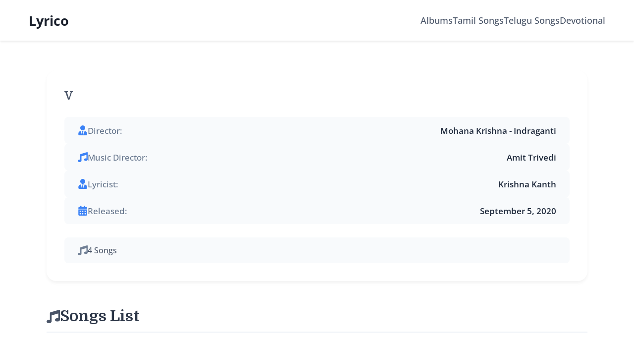

--- FILE ---
content_type: text/html; charset=utf-8
request_url: https://lyrico.net/albums/v/
body_size: 12070
content:
<!DOCTYPE html><html><head><meta charSet="utf-8"/><meta http-equiv="x-ua-compatible" content="ie=edge"/><meta name="viewport" content="width=device-width, initial-scale=1, shrink-to-fit=no"/><style id="typography.js">html{font-family:sans-serif;-ms-text-size-adjust:100%;-webkit-text-size-adjust:100%}body{margin:0}article,aside,details,figcaption,figure,footer,header,main,menu,nav,section,summary{display:block}audio,canvas,progress,video{display:inline-block}audio:not([controls]){display:none;height:0}progress{vertical-align:baseline}[hidden],template{display:none}a{background-color:transparent;}a:active,a:hover{outline-width:0}abbr[title]{border-bottom:none;text-decoration:underline;text-decoration:underline dotted}b,strong{font-weight:inherit;font-weight:bolder}dfn{font-style:italic}h1{font-size:2em;margin:.67em 0}mark{background-color:#ff0;color:#000}small{font-size:80%}sub,sup{font-size:75%;line-height:0;position:relative;vertical-align:baseline}sub{bottom:-.25em}sup{top:-.5em}img{border-style:none}svg:not(:root){overflow:hidden}code,kbd,pre,samp{font-family:monospace,monospace;font-size:1em}figure{margin:1em 40px}hr{box-sizing:content-box;height:0;overflow:visible}button,input,optgroup,select,textarea{font:inherit;margin:0}optgroup{font-weight:700}button,input{overflow:visible}button,select{text-transform:none}[type=reset],[type=submit],button,html [type=button]{-webkit-appearance:button}[type=button]::-moz-focus-inner,[type=reset]::-moz-focus-inner,[type=submit]::-moz-focus-inner,button::-moz-focus-inner{border-style:none;padding:0}[type=button]:-moz-focusring,[type=reset]:-moz-focusring,[type=submit]:-moz-focusring,button:-moz-focusring{outline:1px dotted ButtonText}fieldset{border:1px solid silver;margin:0 2px;padding:.35em .625em .75em}legend{box-sizing:border-box;color:inherit;display:table;max-width:100%;padding:0;white-space:normal}textarea{overflow:auto}[type=checkbox],[type=radio]{box-sizing:border-box;padding:0}[type=number]::-webkit-inner-spin-button,[type=number]::-webkit-outer-spin-button{height:auto}[type=search]{-webkit-appearance:textfield;outline-offset:-2px}[type=search]::-webkit-search-cancel-button,[type=search]::-webkit-search-decoration{-webkit-appearance:none}::-webkit-input-placeholder{color:inherit;opacity:.54}::-webkit-file-upload-button{-webkit-appearance:button;font:inherit}html{font:112.5%/1.45 'Open Sans',sans-serif;box-sizing:border-box;overflow-y:scroll;}*{box-sizing:inherit;}*:before{box-sizing:inherit;}*:after{box-sizing:inherit;}body{color:black;font-family:'Open Sans',sans-serif;font-weight:400;word-wrap:break-word;font-kerning:normal;-moz-font-feature-settings:"kern", "liga", "clig", "calt";-ms-font-feature-settings:"kern", "liga", "clig", "calt";-webkit-font-feature-settings:"kern", "liga", "clig", "calt";font-feature-settings:"kern", "liga", "clig", "calt";}img{max-width:100%;margin-left:0;margin-right:0;margin-top:0;padding-bottom:0;padding-left:0;padding-right:0;padding-top:0;margin-bottom:1.16rem;}h1{margin-left:0;margin-right:0;margin-top:0;padding-bottom:0;padding-left:0;padding-right:0;padding-top:0;margin-bottom:1.16rem;color:inherit;font-family:'Domine',sans-serif;font-weight:700;text-rendering:optimizeLegibility;font-size:2rem;line-height:1.1;}h2{margin-left:0;margin-right:0;margin-top:0;padding-bottom:0;padding-left:0;padding-right:0;padding-top:0;margin-bottom:1.16rem;color:inherit;font-family:'Domine',sans-serif;font-weight:700;text-rendering:optimizeLegibility;font-size:1.51572rem;line-height:1.1;}h3{margin-left:0;margin-right:0;margin-top:0;padding-bottom:0;padding-left:0;padding-right:0;padding-top:0;margin-bottom:1.16rem;color:inherit;font-family:'Domine',sans-serif;font-weight:700;text-rendering:optimizeLegibility;font-size:1.31951rem;line-height:1.1;}h4{margin-left:0;margin-right:0;margin-top:0;padding-bottom:0;padding-left:0;padding-right:0;padding-top:0;margin-bottom:1.16rem;color:inherit;font-family:'Domine',sans-serif;font-weight:700;text-rendering:optimizeLegibility;font-size:1rem;line-height:1.1;}h5{margin-left:0;margin-right:0;margin-top:0;padding-bottom:0;padding-left:0;padding-right:0;padding-top:0;margin-bottom:1.16rem;color:inherit;font-family:'Domine',sans-serif;font-weight:700;text-rendering:optimizeLegibility;font-size:0.87055rem;line-height:1.1;}h6{margin-left:0;margin-right:0;margin-top:0;padding-bottom:0;padding-left:0;padding-right:0;padding-top:0;margin-bottom:1.16rem;color:inherit;font-family:'Domine',sans-serif;font-weight:700;text-rendering:optimizeLegibility;font-size:0.81225rem;line-height:1.1;}hgroup{margin-left:0;margin-right:0;margin-top:0;padding-bottom:0;padding-left:0;padding-right:0;padding-top:0;margin-bottom:1.16rem;}ul{margin-left:1.45rem;margin-right:0;margin-top:0;padding-bottom:0;padding-left:0;padding-right:0;padding-top:0;margin-bottom:1.16rem;list-style-position:outside;list-style-image:none;}ol{margin-left:1.45rem;margin-right:0;margin-top:0;padding-bottom:0;padding-left:0;padding-right:0;padding-top:0;margin-bottom:1.16rem;list-style-position:outside;list-style-image:none;}dl{margin-left:0;margin-right:0;margin-top:0;padding-bottom:0;padding-left:0;padding-right:0;padding-top:0;margin-bottom:1.16rem;}dd{margin-left:0;margin-right:0;margin-top:0;padding-bottom:0;padding-left:0;padding-right:0;padding-top:0;margin-bottom:1.16rem;}p{margin-left:0;margin-right:0;margin-top:0;padding-bottom:0;padding-left:0;padding-right:0;padding-top:0;margin-bottom:1.16rem;}figure{margin-left:0;margin-right:0;margin-top:0;padding-bottom:0;padding-left:0;padding-right:0;padding-top:0;margin-bottom:1.16rem;}pre{margin-left:0;margin-right:0;margin-top:0;padding-bottom:0;padding-left:0;padding-right:0;padding-top:0;margin-bottom:1.16rem;font-size:0.85rem;line-height:1.45rem;}table{margin-left:0;margin-right:0;margin-top:0;padding-bottom:0;padding-left:0;padding-right:0;padding-top:0;margin-bottom:1.16rem;font-size:1rem;line-height:1.45rem;border-collapse:collapse;width:100%;}fieldset{margin-left:0;margin-right:0;margin-top:0;padding-bottom:0;padding-left:0;padding-right:0;padding-top:0;margin-bottom:1.16rem;}blockquote{margin-left:0;margin-right:1.45rem;margin-top:0;padding-bottom:0;padding-left:1.17812rem;padding-right:0;padding-top:0;margin-bottom:1.16rem;font-size:1.1487rem;line-height:1.45rem;color:hsla(0,0%,0%,0.59);font-style:italic;border-left:0.27187rem solid hsla(0,0%,0%,0.9);}form{margin-left:0;margin-right:0;margin-top:0;padding-bottom:0;padding-left:0;padding-right:0;padding-top:0;margin-bottom:1.16rem;}noscript{margin-left:0;margin-right:0;margin-top:0;padding-bottom:0;padding-left:0;padding-right:0;padding-top:0;margin-bottom:1.16rem;}iframe{margin-left:0;margin-right:0;margin-top:0;padding-bottom:0;padding-left:0;padding-right:0;padding-top:0;margin-bottom:1.16rem;}hr{margin-left:0;margin-right:0;margin-top:0;padding-bottom:0;padding-left:0;padding-right:0;padding-top:0;margin-bottom:calc(1.16rem - 1px);background:hsla(0,0%,0%,0.2);border:none;height:1px;}address{margin-left:0;margin-right:0;margin-top:0;padding-bottom:0;padding-left:0;padding-right:0;padding-top:0;margin-bottom:1.16rem;}b{font-weight:700;}strong{font-weight:700;}dt{font-weight:700;}th{font-weight:700;}li{margin-bottom:calc(1.16rem / 2);}ol li{padding-left:0;}ul li{padding-left:0;}li > ol{margin-left:1.45rem;margin-bottom:calc(1.16rem / 2);margin-top:calc(1.16rem / 2);}li > ul{margin-left:1.45rem;margin-bottom:calc(1.16rem / 2);margin-top:calc(1.16rem / 2);}blockquote *:last-child{margin-bottom:0;}li *:last-child{margin-bottom:0;}p *:last-child{margin-bottom:0;}li > p{margin-bottom:calc(1.16rem / 2);}code{font-size:0.85rem;line-height:1.45rem;}kbd{font-size:0.85rem;line-height:1.45rem;}samp{font-size:0.85rem;line-height:1.45rem;}abbr{border-bottom:1px dotted hsla(0,0%,0%,0.5);cursor:help;}acronym{border-bottom:1px dotted hsla(0,0%,0%,0.5);cursor:help;}abbr[title]{border-bottom:1px dotted hsla(0,0%,0%,0.5);cursor:help;text-decoration:none;}thead{text-align:left;}td,th{text-align:left;border-bottom:1px solid hsla(0,0%,0%,0.12);font-feature-settings:"tnum";-moz-font-feature-settings:"tnum";-ms-font-feature-settings:"tnum";-webkit-font-feature-settings:"tnum";padding-left:0.96667rem;padding-right:0.96667rem;padding-top:0.725rem;padding-bottom:calc(0.725rem - 1px);}th:first-child,td:first-child{padding-left:0;}th:last-child,td:last-child{padding-right:0;}h1,h2,h3,h4,h5,h6{line-height:1.1;}a{color:#ff5700;text-decoration:none;}a:hover,a:active{color:black;}blockquote > :last-child{margin-bottom:0;}blockquote cite{font-size:1rem;line-height:1.45rem;color:black;font-weight:400;}blockquote cite:before{content:"— ";}@media only screen and (max-width:480px){html{font-size:100%;}blockquote{margin-left:-1.0875rem;margin-right:0;padding-left:0.81562rem;}}</style><meta name="generator" content="Gatsby 5.13.7"/><meta data-react-helmet="true" name="description" content="baby touch me now song lyrics, Movie Name: V, Music Director: Amit Trivedi"/><meta data-react-helmet="true" name="keywords" content=""/><meta data-react-helmet="true" name="viewport" content="width=device-width, initial-scale=1, shrink-to-fit=no"/><meta data-react-helmet="true" name="theme-color" content="#663399"/><meta data-react-helmet="true" http-equiv="content-language" content="en-US"/><meta data-react-helmet="true" property="og:title" content="V movie lyrics"/><meta data-react-helmet="true" property="og:description" content="baby touch me now song lyrics, Movie Name: V, Music Director: Amit Trivedi"/><meta data-react-helmet="true" property="og:type" content="website"/><meta data-react-helmet="true" property="og:image" content="https://lyrico.net/images/lyrico-banner.png"/><meta data-react-helmet="true" property="og:locale" content="en-US"/><meta data-react-helmet="true" name="twitter:card" content="summary_large_image"/><meta data-react-helmet="true" name="twitter:creator" content="@_lyrico"/><meta data-react-helmet="true" name="twitter:title" content="V movie lyrics"/><meta data-react-helmet="true" name="twitter:description" content="baby touch me now song lyrics, Movie Name: V, Music Director: Amit Trivedi"/><meta data-react-helmet="true" name="twitter:image" content="https://lyrico.net/images/lyrico-banner.png"/><meta name="theme-color" content="#39414a"/><style data-href="/styles.0496105fffb416b8e35b.css" data-identity="gatsby-global-css">.hero-section{background:linear-gradient(135deg,#4299e1,#667eea);border-radius:16px;box-shadow:0 10px 30px rgba(66,153,225,.2);color:#fff;margin-bottom:4rem;overflow:hidden;padding:4rem 2rem;position:relative}.hero-section .hero-content{max-width:600px;position:relative;z-index:2}.hero-section .hero-content h1{font-size:2.5rem;font-weight:800;line-height:1.2;margin-bottom:1.5rem}.hero-section .hero-content p{font-size:1.25rem;margin-bottom:2rem;opacity:.9}.hero-section .hero-buttons{display:flex;flex-wrap:wrap;gap:1rem}.hero-section .hero-buttons .hero-button{border-radius:8px;font-size:1rem;font-weight:600;padding:.75rem 1.5rem;text-decoration:none;transition:all .3s ease}.hero-section .hero-buttons .hero-button.primary{background:#fff;box-shadow:0 4px 6px rgba(0,0,0,.1);color:#4a5568}.hero-section .hero-buttons .hero-button.primary:hover{box-shadow:0 6px 12px rgba(0,0,0,.15);transform:translateY(-3px)}.hero-section .hero-buttons .hero-button.secondary{-webkit-backdrop-filter:blur(10px);backdrop-filter:blur(10px);background:hsla(0,0%,100%,.2);color:#fff}.hero-section .hero-buttons .hero-button.secondary:hover{background:hsla(0,0%,100%,.3)}.hero-section .hero-decoration{bottom:0;position:absolute;right:0;top:0;width:40%;z-index:1}.hero-section .hero-decoration .music-note{animation:float 6s ease-in-out infinite;font-size:5rem;opacity:.2;position:absolute}.hero-section .hero-decoration .music-note.note-1{animation-delay:0s;right:20%;top:20%}.hero-section .hero-decoration .music-note.note-2{animation-delay:2s;right:40%;top:40%}.hero-section .hero-decoration .music-note.note-3{animation-delay:4s;right:10%;top:60%}@keyframes float{0%{transform:translateY(0) rotate(0deg)}50%{transform:translateY(-20px) rotate(10deg)}to{transform:translateY(0) rotate(0deg)}}.categories-section{margin-bottom:4rem}.categories-section .section-title{color:#2d3748;font-size:1.75rem;font-weight:700;margin-bottom:2rem;text-align:center}.categories-section .categories-grid{display:grid;gap:1.5rem;grid-template-columns:repeat(auto-fit,minmax(240px,1fr))}.categories-section .categories-grid .category-card{background:#fff;border-radius:12px;box-shadow:0 4px 6px rgba(0,0,0,.05);color:#2d3748;padding:1.5rem;text-align:center;text-decoration:none;transition:all .3s ease}.categories-section .categories-grid .category-card:hover{box-shadow:0 10px 20px rgba(0,0,0,.1);transform:translateY(-5px)}.categories-section .categories-grid .category-card .category-icon{font-size:2.5rem;margin-bottom:1rem}.categories-section .categories-grid .category-card h3{font-size:1.25rem;font-weight:600;margin-bottom:.5rem}.categories-section .categories-grid .category-card p{color:#718096;font-size:.875rem}.latest-songs-section{margin-bottom:4rem}.latest-songs-section .title-wrapper{margin-bottom:2rem;text-align:center}.years-section{margin-bottom:4rem}.years-section .section-title{color:#2d3748;font-size:1.75rem;font-weight:700;margin-bottom:2rem;text-align:center}.years-section .years-grid{background:#fff;border-radius:12px;box-shadow:0 4px 6px rgba(0,0,0,.05);display:grid;gap:1rem;grid-template-columns:repeat(auto-fill,minmax(120px,1fr));padding:1.5rem}.years-section .years-grid .year-card{align-items:center;background:#f7fafc;border:1px solid #e2e8f0;border-radius:8px;display:flex;justify-content:center;overflow:hidden;padding:1.5rem;position:relative;text-decoration:none;transition:all .3s ease}.years-section .years-grid .year-card:hover{border-color:#3b82f6;box-shadow:0 4px 12px rgba(66,153,225,.15);transform:translateY(-2px)}.years-section .years-grid .year-card:hover .hover-effect{opacity:1;transform:translateY(0)}.years-section .years-grid .year-card:hover .year-number{color:#fff;transform:translateY(-20px)}.years-section .years-grid .year-card .year-number{color:#2d3748;font-size:1.25rem;font-weight:600;transition:all .3s ease;z-index:1}.years-section .years-grid .year-card .hover-effect{align-items:center;background:linear-gradient(135deg,#3b82f6,#2563eb);bottom:0;display:flex;justify-content:center;left:0;opacity:0;position:absolute;right:0;top:0;transform:translateY(100%);transition:all .3s ease}.years-section .years-grid .year-card .hover-effect .view-text{color:#fff;font-size:.875rem;font-weight:500}@media(max-width:768px){.years-section .years-grid{gap:.75rem;grid-template-columns:repeat(auto-fill,minmax(100px,1fr));padding:1rem}.years-section .years-grid .year-card{padding:1.25rem}.years-section .years-grid .year-card .year-number{font-size:1.1rem}.years-section .years-grid .year-card .hover-effect .view-text{font-size:.75rem}}@media(prefers-color-scheme:dark){.years-section .section-title{color:#e2e8f0}.years-section .years-grid{background:#1e293b}.years-section .years-grid .year-card{background:#2d3748;border-color:#4a5568}.years-section .years-grid .year-card:hover{border-color:#3b82f6}.years-section .years-grid .year-card .year-number{color:#e2e8f0}.years-section .years-grid .year-card .hover-effect{background:linear-gradient(135deg,#2563eb,#1d4ed8)}}@media(max-width:768px){.hero-section{padding:3rem 1.5rem}.hero-section .hero-content h1{font-size:2rem}.hero-section .hero-content p{font-size:1rem}.hero-section .hero-decoration{display:none}.section-title{font-size:1.5rem}.categories-grid{grid-template-columns:repeat(auto-fit,minmax(150px,1fr))}}.home-songs-list{display:grid;gap:2rem;grid-template-columns:repeat(auto-fit,minmax(320px,1fr));margin:0 auto;max-width:1200px;padding:0 1.5rem}.song-card{background:#fff;border-radius:16px;box-shadow:0 4px 6px rgba(0,0,0,.05);overflow:hidden;transition:all .3s ease}.song-card:hover{box-shadow:0 12px 20px rgba(0,0,0,.1);transform:translateY(-4px)}.song-card .song-image{border-bottom:1px solid #f1f5f9;height:200px;object-fit:cover;width:100%}.song-card .song-content{padding:1.5rem}.song-card .song-content .song-title{color:#1e293b;font-size:1.25rem;font-weight:600;margin-bottom:.5rem}.song-card .song-content .song-title:hover{color:#3b82f6}.song-card .song-content .movie-title{color:#64748b;font-size:1rem;margin-bottom:1rem}.song-card .song-content .song-meta{display:flex;flex-direction:column;gap:.75rem}.song-card .song-content .song-meta .meta-item{align-items:center;display:flex;justify-content:space-between}.song-card .song-content .song-meta .meta-item .label{color:#64748b;font-size:.875rem;font-weight:500}.song-card .song-content .song-meta .meta-item .singers-list{display:flex;flex-wrap:wrap;gap:.5rem;justify-content:flex-end}.song-card .song-content .song-meta .meta-item .singers-list .singer-badge{background:#3b82f6;border-radius:6px;color:#fff;font-size:.75rem;font-weight:500;padding:.35rem .75rem;transition:all .2s ease}.song-card .song-content .song-meta .meta-item .singers-list .singer-badge:hover{background:#2563eb;transform:translateY(-1px)}@media(prefers-color-scheme:dark){.latest-songs-section{background:#1a202c}.latest-songs-section .section-title{background:linear-gradient(90deg,#e2e8f0,#a0aec0);-webkit-background-clip:text}.song-card{background:#2d3748}.song-card .song-image{border-color:#374151}.song-card .song-content .song-title{color:#e2e8f0}.song-card .song-content .song-title:hover{color:#60a5fa}.song-card .song-content .movie-title,.song-card .song-content .song-meta .meta-item .label{color:#94a3b8}.song-card .song-content .song-meta .meta-item .singers-list .singer-badge{background:#2563eb}.song-card .song-content .song-meta .meta-item .singers-list .singer-badge:hover{background:#1d4ed8}}.more-songs-section{background:#fff;border-radius:12px;box-shadow:0 2px 8px rgba(0,0,0,.05);margin:2rem 0;padding:1.5rem;text-align:center}.more-songs-section .section-header{align-items:center;border-bottom:1px solid #e2e8f0;display:flex;justify-content:space-between;margin-bottom:1rem;padding-bottom:1rem}.more-songs-section .section-header h2{align-items:center;color:#2d3748;display:flex;font-size:1.5rem;gap:.5rem;margin:0}.more-songs-section .section-header h2 .song-count{background:#4299e1;border-radius:999px;color:#fff;font-size:1rem;padding:.25rem .75rem}.more-songs-section .section-header .browse-all{align-items:center;background:#edf2f7;border-radius:6px;color:#4a5568;display:inline-flex;font-weight:500;padding:.5rem 1rem;text-decoration:none;transition:all .2s ease}.more-songs-section .section-header .browse-all:hover{background:#e2e8f0;transform:translateY(-1px)}.more-songs-section .section-header .browse-all svg{margin-left:.5rem}@media(prefers-color-scheme:dark){.more-songs-section{background:#2d3748;box-shadow:0 2px 8px rgba(0,0,0,.2)}.more-songs-section .section-header{border-bottom-color:#4a5568}.more-songs-section .section-header h2{color:#e2e8f0}.more-songs-section .section-header .browse-all{background:#4a5568;color:#e2e8f0}.more-songs-section .section-header .browse-all:hover{background:#2d3748}}.browse-more-section{background:#fff;border-radius:16px;box-shadow:0 4px 15px rgba(0,0,0,.05);margin:2rem 0;padding:2rem;transition:all .3s ease}.browse-more-section:hover{box-shadow:0 8px 25px rgba(0,0,0,.08);transform:translateY(-2px)}.browse-more-section .browse-more-content{align-items:center;display:flex;flex-direction:column;gap:2rem;justify-content:space-between}.browse-more-section .browse-more-content .stats-container{align-items:center;display:flex;gap:2rem}.browse-more-section .browse-more-content .stats-container .song-count-wrapper{border-right:2px solid #e2e8f0;padding-right:2rem;text-align:center}.browse-more-section .browse-more-content .stats-container .song-count-wrapper .count{color:#3b82f6;display:block;font-size:2.5rem;font-weight:700;line-height:1;margin-bottom:.5rem}.browse-more-section .browse-more-content .stats-container .song-count-wrapper .label{color:#64748b;font-size:.9rem;font-weight:500}.browse-more-section .browse-more-content .stats-container .language-title{color:#1e293b;font-size:1.5rem;font-weight:600;margin:0;text-transform:capitalize}.browse-more-section .browse-more-content .stats-container .language-title .highlight{color:#3b82f6}.browse-more-section .browse-more-content .browse-button{align-items:center;background:#3b82f6;border-radius:8px;color:#fff;display:inline-flex;font-weight:500;gap:.75rem;padding:.75rem 1.5rem;text-decoration:none;transition:all .2s ease}.browse-more-section .browse-more-content .browse-button:hover{background:#2563eb;transform:translateX(2px)}.browse-more-section .browse-more-content .browse-button:hover .arrow-icon{transform:translateX(3px)}.browse-more-section .browse-more-content .browse-button .arrow-icon{transition:transform .2s ease}@media(max-width:768px){.browse-more-section{padding:1.5rem}.browse-more-section .browse-more-content{flex-direction:column;gap:1.5rem;text-align:center}.browse-more-section .browse-more-content .stats-container{flex-direction:column;gap:1rem}.browse-more-section .browse-more-content .stats-container .song-count-wrapper{border-bottom:2px solid #e2e8f0;border-right:none;padding-bottom:1rem;padding-right:0}}@media(prefers-color-scheme:dark){.browse-more-section{background:#1e293b;box-shadow:0 4px 15px rgba(0,0,0,.1)}.browse-more-section .browse-more-content .stats-container .song-count-wrapper{border-color:#334155}.browse-more-section .browse-more-content .stats-container .song-count-wrapper .count{color:#60a5fa}.browse-more-section .browse-more-content .stats-container .song-count-wrapper .label{color:#94a3b8}.browse-more-section .browse-more-content .stats-container .language-title{color:#e2e8f0}.browse-more-section .browse-more-content .stats-container .language-title .highlight{color:#60a5fa}.browse-more-section .browse-more-content .browse-button{background:#3b82f6}.browse-more-section .browse-more-content .browse-button:hover{background:#2563eb}}.site-header{backdrop-filter:blur(10px);background:hsla(0,0%,100%,.95);box-shadow:0 2px 4px rgba(0,0,0,.1);left:0;padding:1rem 0;position:fixed;right:0;top:0;transition:all .3s ease;z-index:1000}.site-header.scrolled{box-shadow:0 2px 10px rgba(0,0,0,.1);padding:.75rem 0}.site-header .container{margin:0 auto;max-width:1200px;padding:0 1rem}.site-header .header-content{align-items:center;display:flex;justify-content:space-between}.site-header .logo{color:#1a202c;font-size:1.5rem;font-weight:700;text-decoration:none;transition:color .2s ease}.site-header .logo:hover{color:#639}.site-header .main-nav{align-items:center;display:flex;gap:2rem}.site-header .main-nav a{color:#4a5568;font-weight:500;padding:.5rem 0;position:relative;text-decoration:none;transition:color .2s ease}.site-header .main-nav a.active,.site-header .main-nav a:hover{color:#639}.site-header .main-nav a.active:after{background:#639;border-radius:2px;bottom:0;content:"";height:2px;left:0;position:absolute;width:100%}.site-header .mobile-menu-button{background:none;border:none;cursor:pointer;display:none;flex-direction:column;height:20px;justify-content:space-between;padding:0;width:24px}.site-header .mobile-menu-button span{background:#1a202c;display:block;height:2px;transform-origin:left;transition:all .3s ease;width:100%}.site-header .mobile-menu-button.active span:first-child{transform:rotate(45deg)}.site-header .mobile-menu-button.active span:nth-child(2){opacity:0}.site-header .mobile-menu-button.active span:last-child{transform:rotate(-45deg)}@media (max-width:768px){.site-header .mobile-menu-button{display:flex}.site-header .main-nav{backdrop-filter:blur(10px);background:hsla(0,0%,100%,.95);flex-direction:column;gap:1rem;left:0;opacity:0;padding:1rem;position:fixed;right:0;top:70px;transform:translateY(-100%);transition:all .3s ease;visibility:hidden}.site-header .main-nav.active{opacity:1;transform:translateY(0);visibility:visible}.site-header .main-nav a{padding:.5rem;text-align:center;width:100%}.site-header .main-nav a.active:after{display:none}}.lyrico-footer-container{align-items:center;background-color:#2d3436;color:#fff;display:flex;flex-direction:column;justify-content:space-evenly;padding:20px}.lyrico-footer-container a{color:#fff;font-size:15px;text-decoration:none}.lyrico-footer-container .lyrico-footer-title{font-size:17px;font-weight:500;text-transform:uppercase}.site-footer{background:var(--bg-secondary);margin-top:4rem;padding:4rem 0 2rem}.site-footer .container{margin:0 auto;max-width:var(--container-width);padding:0 1rem}.site-footer .footer-content{display:grid;gap:2rem;grid-template-columns:repeat(auto-fit,minmax(250px,1fr));margin-bottom:3rem}.site-footer .footer-section h3{color:var(--text-primary);font-size:1.25rem;font-weight:600;margin-bottom:1.5rem}.site-footer .footer-nav{display:flex;flex-direction:column;gap:.75rem}.site-footer .footer-nav a{color:var(--text-secondary);font-size:.95rem;text-decoration:none;transition:color .2s ease}.site-footer .footer-nav a:hover{color:var(--primary)}.site-footer .social-links{display:flex;gap:1rem}.site-footer .social-links a{color:var(--text-secondary);transition:color .2s ease}.site-footer .social-links a:hover{color:var(--primary)}.site-footer .social-links a svg{height:20px;width:20px}.site-footer .footer-bottom{align-items:center;border-top:1px solid var(--border-color);display:flex;flex-wrap:wrap;gap:1rem;justify-content:space-between;padding-top:2rem}.site-footer .footer-bottom p{color:var(--text-secondary);font-size:.9rem}.site-footer .footer-bottom .footer-bottom-nav{display:flex;gap:1.5rem}.site-footer .footer-bottom .footer-bottom-nav a{color:var(--text-secondary);font-size:.9rem;text-decoration:none;transition:color .2s ease}.site-footer .footer-bottom .footer-bottom-nav a:hover{color:var(--primary)}@media(max-width:768px){.site-footer{padding:3rem 0 1.5rem}.site-footer .footer-content{gap:2rem;grid-template-columns:1fr}.site-footer .footer-bottom{flex-direction:column;gap:1rem;text-align:center}.site-footer .footer-bottom .footer-bottom-nav{justify-content:center}}:root{--container-width:1200px;--header-height:70px;--primary:#639;--text-primary:#1a202c;--text-secondary:#4a5568;--bg-primary:#fff;--bg-secondary:#f7fafc;--border-color:#e2e8f0}html{-ms-text-size-adjust:100%;-webkit-text-size-adjust:100%;box-sizing:border-box;scroll-behavior:smooth}body{-webkit-font-smoothing:antialiased;-moz-osx-font-smoothing:grayscale;background:var(--bg-primary);color:var(--text-primary);font-family:-apple-system,BlinkMacSystemFont,Segoe UI,Roboto,Oxygen,Ubuntu,Cantarell,Open Sans,Helvetica Neue,sans-serif;line-height:1.6}*,body{margin:0}*{box-sizing:inherit;padding:0}.site-wrapper{min-height:100vh;padding-top:var(--header-height)}.main-content{margin:0 auto;max-width:var(--container-width);padding:2rem 1rem}.fade-in{animation:fadeIn .5s ease-in}article,aside,details,figcaption,figure,footer,header,main,menu,nav,section,summary{display:block}audio,canvas,progress,video{display:inline-block}audio:not([controls]){display:none;height:0}progress{vertical-align:baseline}[hidden],template{display:none}a{-webkit-text-decoration-skip:objects;background-color:transparent}a:active,a:hover{outline-width:0}abbr[title]{border-bottom:none;text-decoration:underline;text-decoration:underline dotted}b,strong{font-weight:inherit;font-weight:bolder}dfn{font-style:italic}h1{font-size:2em;margin:.67em 0}mark{background-color:#ff0;color:#000}small{font-size:80%}sub,sup{font-size:75%;line-height:0;position:relative;vertical-align:baseline}sub{bottom:-.25em}sup{top:-.5em}img{border-style:none}svg:not(:root){overflow:hidden}code,kbd,pre,samp{font-size:1em}figure{margin:1em 40px}hr{box-sizing:content-box;height:0;overflow:visible}button,input,optgroup,select,textarea{font:inherit;margin:0}optgroup{font-weight:700}button,input{overflow:visible}button,select{text-transform:none}[type=reset],[type=submit],button,html [type=button]{-webkit-appearance:button}[type=button]::-moz-focus-inner,[type=reset]::-moz-focus-inner,[type=submit]::-moz-focus-inner,button::-moz-focus-inner{border-style:none;padding:0}[type=button]:-moz-focusring,[type=reset]:-moz-focusring,[type=submit]:-moz-focusring,button:-moz-focusring{outline:1px dotted ButtonText}fieldset{border:1px solid silver;margin:0 2px;padding:.35em .625em .75em}legend{box-sizing:border-box;color:inherit;display:table;max-width:100%;padding:0;white-space:normal}textarea{overflow:auto}[type=checkbox],[type=radio]{box-sizing:border-box;padding:0}[type=number]::-webkit-inner-spin-button,[type=number]::-webkit-outer-spin-button{height:auto}[type=search]{-webkit-appearance:textfield;outline-offset:-2px}[type=search]::-webkit-search-cancel-button,[type=search]::-webkit-search-decoration{-webkit-appearance:none}::-webkit-input-placeholder{color:inherit;opacity:.54}::-webkit-file-upload-button{-webkit-appearance:button;font:inherit}:after,:before{box-sizing:inherit}body{word-wrap:break-word;-moz-font-feature-settings:"kern","liga","clig","calt";-ms-font-feature-settings:"kern","liga","clig","calt";-webkit-font-feature-settings:"kern","liga","clig","calt";font-feature-settings:"kern","liga","clig","calt";font-kerning:normal}img{margin:0 0 1.45rem;max-width:100%;object-fit:fill!important;padding:0}h1{font-size:2.25rem}h1,h2{color:inherit;font-weight:700;line-height:1.1;margin:0 0 1.45rem;padding:0;text-rendering:optimizeLegibility}h2{font-size:1.62671rem}h3{font-size:1.38316rem}h3,h4{color:inherit;font-weight:700;line-height:1.1;margin:0 0 1.45rem;padding:0;text-rendering:optimizeLegibility}h4{font-size:1rem}h5{font-size:.85028rem}h5,h6{color:inherit;font-weight:700;line-height:1.1;margin:0 0 1.45rem;padding:0;text-rendering:optimizeLegibility}h6{font-size:.78405rem}hgroup{margin:0 0 1.45rem;padding:0}ol,ul{list-style-image:none;list-style-position:outside;margin:0 0 1.45rem 1.45rem;padding:0}dd,dl,figure,p{margin:0 0 1.45rem;padding:0}pre{word-wrap:normal;background:rgba(0,0,0,.04);border-radius:3px;font-size:.85rem;line-height:1.42;margin:0 0 1.45rem;overflow:auto;padding:1.45rem}table{border-collapse:collapse;font-size:1rem;line-height:1.45rem;width:100%}fieldset,table{margin:0 0 1.45rem;padding:0}blockquote{margin:0 1.45rem 1.45rem;padding:0}form,iframe,noscript{margin:0 0 1.45rem;padding:0}hr{background:rgba(0,0,0,.2);border:none;height:1px;margin:0 0 calc(1.45rem - 1px);padding:0}address{margin:0 0 1.45rem;padding:0}b,dt,strong,th{font-weight:700}li{margin-bottom:.725rem}ol li,ul li{padding-left:0}li>ol,li>ul{margin-bottom:.725rem;margin-left:1.45rem;margin-top:.725rem}blockquote :last-child,li :last-child,p :last-child{margin-bottom:0}li>p{margin-bottom:.725rem}code,kbd,samp{font-size:.85rem;line-height:1.45rem}abbr,abbr[title],acronym{border-bottom:1px dotted rgba(0,0,0,.5);cursor:help}abbr[title]{text-decoration:none}td,th,thead{text-align:left}td,th{font-feature-settings:"tnum";-moz-font-feature-settings:"tnum";-ms-font-feature-settings:"tnum";-webkit-font-feature-settings:"tnum";border-bottom:1px solid rgba(0,0,0,.12);padding:.725rem .96667rem calc(.725rem - 1px)}td:first-child,th:first-child{padding-left:0}td:last-child,th:last-child{padding-right:0}code,tt{background-color:rgba(0,0,0,.04);border-radius:3px;padding:.2em 0}pre code{background:none;line-height:1.42}code:after,code:before,tt:after,tt:before{content:" ";letter-spacing:-.2em}pre code:after,pre code:before,pre tt:after,pre tt:before{content:""}@media only screen and (max-width:480px){html{font-size:100%}}.albums-container{margin:0 auto;max-width:1200px;padding:2rem}.albums-container .page-title{-webkit-text-fill-color:transparent;background:linear-gradient(90deg,#4a5568,#1a202c);-webkit-background-clip:text;color:#1a202c;font-size:2.5rem;font-weight:800;margin-bottom:2rem;text-align:center}.albums-grid{display:grid;gap:2rem;grid-template-columns:repeat(auto-fill,minmax(300px,1fr));min-height:400px;padding:1rem}.album-card{border-radius:16px;box-shadow:0 4px 6px rgba(0,0,0,.05);overflow:hidden;position:relative;text-decoration:none;transition:all .3s ease}.album-card:hover{box-shadow:0 12px 20px rgba(0,0,0,.1);transform:translateY(-4px)}.album-card:hover .view-details{opacity:1}.album-card:hover .arrow-icon{transform:translateX(4px)}.album-header{align-items:center;border-radius:12px;box-shadow:0 2px 4px rgba(0,0,0,.05);gap:1rem;margin-bottom:.5rem;padding:1rem}.album-header .album-icon{align-items:center;background:rgba(66,153,225,.1);border-radius:10px;color:#4299e1;display:flex;flex-shrink:0;height:40px;justify-content:center;transition:all .3s ease;width:40px}.album-header .album-icon svg{font-size:1.25rem}.album-header .album-title{color:#2d3748;flex:1 1;font-size:1.25rem;font-weight:600;line-height:1.4;margin:0}.album-content{background:#fff;border-radius:16px;box-shadow:0 4px 6px rgba(0,0,0,.05);display:flex;flex-direction:column;gap:1rem;height:100%;padding:1.5rem;transition:all .3s ease}.album-content:hover{box-shadow:0 12px 20px rgba(0,0,0,.1);transform:translateY(-4px)}.album-info{flex:1 1;gap:.75rem}.album-info>div{align-items:center;color:#4a5568;display:flex;font-size:.875rem;gap:.5rem}.album-info>div svg{color:#718096}.song-count{font-weight:500}.last-updated{color:#718096}.album-artist{color:#4a5568;font-style:italic}.album-footer{align-items:center;border-top:1px solid rgba(0,0,0,.05);display:flex;justify-content:space-between;margin-top:auto;padding-top:1rem}.view-details{color:#4a5568;font-size:.875rem;font-weight:500;opacity:.7;transition:opacity .2s ease}.arrow-icon{color:#4a5568;font-size:1.25rem;transition:transform .2s ease}.loading-container{align-items:center;display:flex;flex-direction:column;grid-column:1/-1;justify-content:center;padding:2rem;width:100%}.loading-container p{color:#4a5568;font-size:1.1rem;margin-top:1rem}.loading-spinner{animation:spin 1s linear infinite;border:4px solid #e2e8f0;border-radius:50%;border-top-color:#4a5568;height:50px;width:50px}@keyframes spin{to{transform:rotate(1turn)}}.pagination{flex-wrap:wrap;gap:.5rem;margin-top:3rem;padding:1rem}.pagination,.pagination .pagination-button{align-items:center;display:flex;justify-content:center}.pagination .pagination-button{background:#fff;border:none;border-radius:8px;box-shadow:0 1px 3px rgba(0,0,0,.1);color:#4a5568;cursor:pointer;font-size:1rem;height:40px;min-width:40px;padding:0 .75rem;transition:all .2s ease}.pagination .pagination-button:hover:not(:disabled){background:#edf2f7;transform:translateY(-1px)}.pagination .pagination-button:disabled{cursor:not-allowed;opacity:.5}.pagination .pagination-button.active{background:#4a5568;color:#fff;font-weight:600}.pagination .pagination-ellipsis{color:#4a5568;padding:0 .5rem}@media(max-width:768px){.albums-container{padding:1rem}.albums-container .page-title{font-size:2rem}.albums-grid{gap:1rem;grid-template-columns:repeat(auto-fill,minmax(280px,1fr))}.album-content{padding:1.25rem}.album-title{font-size:1.1rem}}@media(max-width:480px){.albums-grid{grid-template-columns:1fr}}.devotional-page{margin:0 auto;max-width:1400px;padding:2rem}.devotional-page .page-header{margin-bottom:3rem;text-align:center}.devotional-page .page-header h1{align-items:center;color:#2d3748;display:flex;font-size:2.5rem;font-weight:700;gap:1rem;justify-content:center;margin-bottom:1rem}.devotional-page .page-header h1 .header-icon{color:#805ad5;font-size:2rem}.devotional-page .page-header h1 .album-count{background:#805ad5;border-radius:999px;color:#fff;font-size:1rem;margin-left:1rem;padding:.5rem 1rem}.devotional-page .page-header .header-description{color:#4a5568;font-size:1.1rem;margin:0 auto;max-width:600px}.devotional-page .albums-grid{display:grid;gap:2rem;grid-template-columns:repeat(auto-fill,minmax(300px,1fr));margin-bottom:3rem}.devotional-page .albums-grid .album-card{background:#fff;border-radius:12px;box-shadow:0 4px 6px rgba(0,0,0,.05);display:block;height:100%;overflow:hidden;text-decoration:none;transition:all .3s ease}.devotional-page .albums-grid .album-card:hover{box-shadow:0 8px 15px rgba(0,0,0,.1);transform:translateY(-4px)}.devotional-page .albums-grid .album-card:hover .album-image .cover-image{transform:scale(1.05)}.devotional-page .albums-grid .album-card:hover .songs-badge{background:#805ad5}.devotional-page .albums-grid .album-card .album-image{aspect-ratio:16/9;overflow:hidden;position:relative}.devotional-page .albums-grid .album-card .album-image .cover-image{transition:transform .3s ease}.devotional-page .albums-grid .album-card .album-image .songs-badge{align-items:center;background:rgba(128,90,213,.9);border-radius:999px;color:#fff;display:flex;font-size:.875rem;font-weight:500;gap:.5rem;padding:.5rem .75rem;position:absolute;right:1rem;top:1rem;transition:all .3s ease}.devotional-page .albums-grid .album-card .album-image .songs-badge .songs-icon{font-size:.75rem}.devotional-page .albums-grid .album-card .album-info{padding:1.5rem}.devotional-page .albums-grid .album-card .album-info .album-title{color:#2d3748;font-size:1.25rem;font-weight:600;line-height:1.4;margin:0 0 .75rem}.devotional-page .albums-grid .album-card .album-info .album-meta{align-items:center;display:flex;font-size:.875rem;justify-content:space-between}.devotional-page .albums-grid .album-card .album-info .album-meta .artist{color:#4a5568;font-weight:500}.devotional-page .albums-grid .album-card .album-info .album-meta .language{background:#f3ebff;border-radius:999px;color:#805ad5;font-weight:500;padding:.25rem .75rem;text-transform:capitalize}.devotional-page .pagination{align-items:center;background:#fff;border-radius:12px;box-shadow:0 2px 8px rgba(0,0,0,.05);display:flex;gap:.5rem;justify-content:center;margin-top:3rem;padding:1rem}.devotional-page .pagination .pagination-button{align-items:center;background:#f3ebff;border:none;border-radius:8px;color:#805ad5;cursor:pointer;display:flex;font-weight:500;height:40px;justify-content:center;transition:all .2s ease;width:40px}.devotional-page .pagination .pagination-button:hover:not(:disabled){background:#e9d8fd;transform:translateY(-1px)}.devotional-page .pagination .pagination-button:disabled{cursor:not-allowed;opacity:.5}.devotional-page .pagination .pagination-button.active{background:#805ad5;color:#fff}.devotional-page .pagination .pagination-button.active:hover{background:#6b46c1}.devotional-page .pagination .pagination-ellipsis{color:#805ad5;padding:0 .5rem}@media(max-width:768px){.devotional-page{padding:1rem}.devotional-page .page-header{margin-bottom:2rem}.devotional-page .page-header h1{flex-wrap:wrap;font-size:1.75rem}.devotional-page .page-header h1 .header-icon{font-size:1.5rem}.devotional-page .page-header h1 .album-count{font-size:.875rem;padding:.35rem .75rem}.devotional-page .page-header .header-description{font-size:1rem}.devotional-page .albums-grid{gap:1.5rem;grid-template-columns:repeat(auto-fill,minmax(250px,1fr))}.devotional-page .pagination{gap:.25rem;padding:.75rem}.devotional-page .pagination .pagination-button{font-size:.875rem;height:35px;width:35px}}@media(prefers-color-scheme:dark){.devotional-page .page-header h1{color:#e2e8f0}.devotional-page .page-header h1 .header-icon{color:#b794f4}.devotional-page .page-header h1 .album-count{background:#6b46c1}.devotional-page .page-header .header-description{color:#a0aec0}.devotional-page .albums-grid .album-card{background:#1e293b}.devotional-page .albums-grid .album-card:hover{box-shadow:0 8px 15px rgba(0,0,0,.3)}.devotional-page .albums-grid .album-card:hover .songs-badge{background:#6b46c1}.devotional-page .albums-grid .album-card .album-image .songs-badge{background:rgba(107,70,193,.9)}.devotional-page .albums-grid .album-card .album-info .album-title{color:#e2e8f0}.devotional-page .albums-grid .album-card .album-info .album-meta .artist{color:#a0aec0}.devotional-page .albums-grid .album-card .album-info .album-meta .language{background:#2d3748;color:#b794f4}.devotional-page .pagination{background:#1e293b}.devotional-page .pagination .pagination-button{background:#2d3748;color:#b794f4}.devotional-page .pagination .pagination-button:hover:not(:disabled){background:#374151}.devotional-page .pagination .pagination-button.active{background:#6b46c1;color:#fff}.devotional-page .pagination .pagination-button.active:hover{background:#553c9a}.devotional-page .pagination .pagination-ellipsis{color:#b794f4}}.language-page{margin:0 auto;max-width:1400px;padding:2rem}.language-page .page-header{margin-bottom:3rem;text-align:center}.language-page .page-header h1{align-items:center;color:#2d3748;display:flex;font-size:2.5rem;font-weight:700;gap:1rem;justify-content:center;margin-bottom:1rem}.language-page .page-header h1 .header-icon{color:#3182ce;font-size:2rem}.language-page .page-header h1 .album-count{background:#3182ce;border-radius:999px;color:#fff;font-size:1rem;margin-left:1rem;padding:.5rem 1rem}.language-page .albums-grid{display:grid;gap:2rem;grid-template-columns:repeat(auto-fill,minmax(300px,1fr));margin-bottom:3rem}.language-page .albums-grid .album-card{background:#fff;border-radius:12px;box-shadow:0 4px 6px rgba(0,0,0,.05);display:block;height:100%;overflow:hidden;text-decoration:none;transition:all .3s ease}.language-page .albums-grid .album-card:hover{box-shadow:0 8px 15px rgba(0,0,0,.1);transform:translateY(-4px)}.language-page .albums-grid .album-card:hover .album-image .cover-image{transform:scale(1.05)}.language-page .albums-grid .album-card:hover .songs-count{background:#3182ce}.language-page .albums-grid .album-card .album-image{aspect-ratio:16/9;overflow:hidden;position:relative}.language-page .albums-grid .album-card .album-image .cover-image{transition:transform .3s ease}.language-page .albums-grid .album-card .album-image .songs-count{align-items:center;background:rgba(49,130,206,.9);border-radius:999px;color:#fff;display:flex;font-size:.875rem;font-weight:500;gap:.5rem;padding:.5rem .75rem;position:absolute;right:1rem;top:1rem;transition:all .3s ease}.language-page .albums-grid .album-card .album-image .songs-count .songs-icon{font-size:.75rem}.language-page .albums-grid .album-card .album-info{padding:1.5rem}.language-page .albums-grid .album-card .album-info .album-title{color:#2d3748;font-size:1.25rem;font-weight:600;line-height:1.4;margin:0 0 .75rem}.language-page .albums-grid .album-card .album-info .album-meta{align-items:center;display:flex;font-size:.875rem;justify-content:space-between}.language-page .albums-grid .album-card .album-info .album-meta .artist{color:#4a5568;font-weight:500}.language-page .albums-grid .album-card .album-info .album-meta .songs-count{background:#ebf8ff;border-radius:999px;color:#3182ce;font-weight:500;padding:.25rem .75rem}.language-page .pagination{align-items:center;background:#fff;border-radius:12px;box-shadow:0 2px 8px rgba(0,0,0,.05);display:flex;gap:.5rem;justify-content:center;margin-top:3rem;padding:1rem}.language-page .pagination .pagination-button{align-items:center;background:#ebf8ff;border:none;border-radius:8px;color:#3182ce;cursor:pointer;display:flex;font-weight:500;height:40px;justify-content:center;transition:all .2s ease;width:40px}.language-page .pagination .pagination-button:hover:not(:disabled){background:#bee3f8;transform:translateY(-1px)}.language-page .pagination .pagination-button:disabled{cursor:not-allowed;opacity:.5}.language-page .pagination .pagination-button.active{background:#3182ce;color:#fff}.language-page .pagination .pagination-button.active:hover{background:#2c5282}.language-page .pagination .pagination-ellipsis{color:#3182ce;padding:0 .5rem}@media(max-width:768px){.language-page{padding:1rem}.language-page .page-header{margin-bottom:2rem}.language-page .page-header h1{flex-wrap:wrap;font-size:1.75rem}.language-page .page-header h1 .header-icon{font-size:1.5rem}.language-page .page-header h1 .album-count{font-size:.875rem;padding:.35rem .75rem}.language-page .albums-grid{gap:1.5rem;grid-template-columns:repeat(auto-fill,minmax(250px,1fr))}.language-page .pagination{gap:.25rem;padding:.75rem}.language-page .pagination .pagination-button{font-size:.875rem;height:35px;width:35px}}@media(prefers-color-scheme:dark){.language-page .page-header h1{color:#e2e8f0}.language-page .page-header h1 .header-icon{color:#63b3ed}.language-page .page-header h1 .album-count{background:#2b6cb0}.language-page .albums-grid .album-card{background:#1e293b}.language-page .albums-grid .album-card:hover{box-shadow:0 8px 15px rgba(0,0,0,.3)}.language-page .albums-grid .album-card:hover .songs-count{background:#2b6cb0}.language-page .albums-grid .album-card .album-image .songs-count{background:rgba(43,108,176,.9)}.language-page .albums-grid .album-card .album-info .album-title{color:#e2e8f0}.language-page .albums-grid .album-card .album-info .album-meta .artist{color:#a0aec0}.language-page .albums-grid .album-card .album-info .album-meta .songs-count{background:#2d3748;color:#63b3ed}.language-page .pagination{background:#1e293b}.language-page .pagination .pagination-button{background:#2d3748;color:#63b3ed}.language-page .pagination .pagination-button:hover:not(:disabled){background:#374151}.language-page .pagination .pagination-button.active{background:#2b6cb0;color:#fff}.language-page .pagination .pagination-button.active:hover{background:#2c5282}.language-page .pagination .pagination-ellipsis{color:#63b3ed}}.album-details-container{margin:0 auto;max-width:1200px;padding:2rem}.album-header{background:#fff;border-radius:20px;box-shadow:0 4px 6px rgba(0,0,0,.05);display:flex;gap:.5rem;grid-template-columns:300px 1fr;margin-bottom:3rem;padding:2rem}@media(max-width:768px){.album-header{gap:2rem;grid-template-columns:1fr}}.album-cover .album-image{border-radius:12px;box-shadow:0 8px 16px rgba(0,0,0,.1);transition:transform .3s ease}.album-cover .album-image:hover{transform:scale(1.02)}.album-info{display:flex;flex-direction:column;gap:1.5rem}.album-title{-webkit-text-fill-color:transparent;background:linear-gradient(90deg,#4a5568,#1a202c);-webkit-background-clip:text;color:#1a202c;font-size:2.5rem;font-weight:800;margin:0}@media(max-width:768px){.album-title{font-size:2rem}}.album-metadata{display:flex;flex-direction:column;gap:1rem;margin-top:1.5rem}.album-metadata .metadata-item{align-items:center;background:#f8fafc;border-radius:8px;display:flex;justify-content:space-between;padding:.75rem 1.5rem;transition:all .2s ease;width:100%}.album-metadata .metadata-item:hover{background:#f1f5f9}.album-metadata .metadata-item .metadata-label{align-items:center;color:#64748b;display:flex;font-size:.95rem;font-weight:500;gap:.75rem}.album-metadata .metadata-item .metadata-label svg{color:#3b82f6;font-size:1.1rem}.album-metadata .metadata-item .metadata-value{color:#1e293b;font-size:.95rem;font-weight:600}.songs-count{align-items:center;background:#f8fafc;border-radius:8px;color:#64748b;display:flex;font-size:.95rem;font-weight:500;gap:.75rem;margin-top:1.5rem;padding:.75rem 1.5rem}.songs-count svg{color:#3b82f6;font-size:1.1rem}.songs-section{margin-top:2rem}.songs-section .section-title{align-items:center;border-bottom:2px solid #edf2f7;color:#2d3748;display:flex;font-size:1.75rem;font-weight:700;gap:.75rem;margin-bottom:1.5rem;padding-bottom:.75rem}.songs-section .section-title svg{color:#4a5568;font-size:1.5rem}.songs-grid{display:grid;gap:1.5rem;grid-template-columns:repeat(auto-fill,minmax(300px,1fr))}@media(max-width:640px){.songs-grid{gap:1rem;grid-template-columns:1fr}}.lyrico-song-detail-wrapper{background:#fff;border-radius:12px;box-shadow:0 4px 6px rgba(0,0,0,.05);padding:1.5rem;transition:all .3s ease}.lyrico-song-detail-wrapper:hover{box-shadow:0 8px 16px rgba(0,0,0,.1);transform:translateY(-2px)}.lyrico-song-detail-wrapper a{color:#2d3748;display:block;font-size:1.1rem;font-weight:600;margin-bottom:1rem;text-decoration:none;text-transform:capitalize}.lyrico-song-detail-wrapper a:hover{color:#4299e1}.lyrico-song-detail-wrapper .lyrico-song-artists-details{display:flex;flex-direction:column;gap:.75rem}.lyrico-song-detail-wrapper .lyrico-song-artists-details .lyrico-artists{display:flex;flex-direction:column;gap:.5rem}.lyrico-song-detail-wrapper .lyrico-song-artists-details .lyrico-artists>div{align-items:center;display:flex;justify-content:space-between}.lyrico-song-detail-wrapper .lyrico-song-artists-details .lyrico-artists>div span:first-child{font-size:.875rem;font-weight:500}.lyrico-song-detail-wrapper .lyrico-song-artists-details .lyrico-artists>div .badge-container{display:flex;flex-wrap:wrap;gap:.5rem;justify-content:flex-end}.lyrico-song-detail-wrapper .lyrico-song-artist-badge,.lyrico-song-detail-wrapper .lyrico-song-lyricis-badge{background:#3b82f6;border-radius:6px;color:#fff;font-size:.875rem;font-weight:500;padding:.35rem .75rem;transition:all .2s ease}.lyrico-song-detail-wrapper .lyrico-song-artist-badge:hover,.lyrico-song-detail-wrapper .lyrico-song-lyricis-badge:hover{background:#2563eb;transform:translateY(-1px)}@media(prefers-color-scheme:dark){.album-header{background:#2d3748}.album-title{background:linear-gradient(90deg,#a0aec0,#e2e8f0);-webkit-background-clip:text}.album-metadata .metadata-item{background:#1a202c}.album-metadata .metadata-item:hover{background:#2d3748}.album-metadata .metadata-item .metadata-label{color:#a0aec0}.album-metadata .metadata-item .metadata-value{color:#e2e8f0}.section-title{border-bottom-color:#2d3748;color:#e2e8f0}.lyrico-song-detail-wrapper{background:#2d3748}.lyrico-song-detail-wrapper a{color:#e2e8f0;text-transform:capitalize}.lyrico-song-detail-wrapper a:hover{color:#63b3ed}.lyrico-song-detail-wrapper .lyrico-song-artists-details .lyrico-artists>div span:first-child{color:#a0aec0}.lyrico-song-artist-badge,.lyrico-song-lyricis-badge{background:#2b6cb0}.lyrico-song-artist-badge:hover,.lyrico-song-lyricis-badge:hover{background:#2c5282}}@keyframes shimmer{0%{background-position:-468px 0}to{background-position:468px 0}}.loading-song{animation:shimmer 1s linear infinite;background:#f7fafc;background:linear-gradient(90deg,#f6f7f8 8%,#edf2f7 18%,#f6f7f8 33%);background-size:800px 104px;border-radius:12px;height:120px}@keyframes fadeIn{0%{opacity:0;transform:translateY(20px)}to{opacity:1;transform:translateY(0)}}.album-details-container{animation:fadeIn .5s ease-out}.album-image,.metadata-item{transition:all .3s ease}@media(max-width:768px){.album-cover{display:none}.album-metadata .metadata-item{align-items:flex-start;flex-direction:column}}.lyrico-song-content{margin:0 auto;max-width:1200px;padding:2rem 1rem}@media(max-width:768px){.lyrico-song-content{padding:1rem}}.song-header{display:flex;gap:2rem;margin-bottom:3rem}@media(max-width:768px){.song-header{flex-direction:column;gap:1.5rem}}.song-header .media-container{flex:0 0 50%;max-width:560px}@media(max-width:768px){.song-header .media-container{max-width:none;width:100%}}.song-header .media-container .gatsby-image-wrapper,.song-header .media-container iframe{border-radius:12px;box-shadow:0 4px 12px rgba(0,0,0,.1);overflow:hidden;width:100%}.song-header .media-container iframe{aspect-ratio:16/9;height:auto}.song-header .song-info{flex:1 1}.song-header .song-info h2{color:#1a202c;font-size:2rem;font-weight:700;margin-bottom:1rem;text-transform:capitalize}@media(max-width:768px){.song-header .song-info h2{font-size:1.5rem}}.song-header .song-info .back-to-album{align-items:center;background:#edf2f7;border-radius:6px;color:#4a5568;display:inline-flex;font-weight:500;gap:.5rem;margin-bottom:1.5rem;padding:.5rem 1rem;transition:all .2s ease}.song-header .song-info .back-to-album:hover{background:#e2e8f0;transform:translateY(-1px)}.song-header .song-info .back-to-album svg{font-size:1.25rem}.song-details{background:#fff;border-radius:12px;box-shadow:0 2px 8px rgba(0,0,0,.05);margin-bottom:2rem;padding:1.5rem}.song-details .detail-item{align-items:center;display:flex;gap:.5rem;margin-bottom:1rem}.song-details .detail-item:last-child{margin-bottom:0}.song-details .detail-item .label{align-items:center;color:#4a5568;display:flex;font-weight:500;gap:.5rem;min-width:120px}.song-details .detail-item .label svg{color:#4299e1}.song-details .detail-item .value{color:#2d3748}.song-details .detail-item .singers-list{display:flex;flex-wrap:wrap;gap:.5rem}.song-details .detail-item .singers-list .singer-badge{background:#4299e1;border-radius:4px;color:#fff;font-size:.875rem;padding:.25rem .75rem;transition:all .2s ease}.song-details .detail-item .singers-list .singer-badge:hover{background:#3182ce;transform:translateY(-1px)}.lyrics-container{display:grid;gap:2rem;grid-template-columns:1fr 300px;margin-bottom:3rem}@media(max-width:1024px){.lyrics-container{grid-template-columns:1fr}}.lyrics-container .lyrics-content{background:#fff;border-radius:12px;box-shadow:0 2px 8px rgba(0,0,0,.05);font-size:1.1rem;line-height:1.8;padding:2rem}@media(max-width:768px){.lyrics-container .lyrics-content{font-size:1rem;padding:1.5rem}}.lyrics-container .lyrics-content .lyrics-ad-container{align-items:center;background:rgba(66,153,225,.05);border-radius:8px;display:flex;justify-content:center;margin:2.5rem 0;min-height:120px;padding:1rem;text-align:center}@media(max-width:768px){.lyrics-container .lyrics-content .lyrics-ad-container{margin:2rem 0;min-height:100px}}.lyrics-container .lyrics-content .lyrics-ad-container.top-ad{margin-top:0}.lyrics-container .lyrics-content .lyrics-ad-container.bottom-ad{margin-bottom:0}.lyrics-container .lyrics-content .lyrics-ad-container iframe{margin:0 auto;max-width:728px;width:100%}.lyrics-container .lyrics-content pre{font-family:inherit;margin:0;white-space:pre-wrap}@media(max-width:1024px){.lyrics-container .sidebar{display:none}}.lyrics-container .sidebar .related-songs{background:#fff;border-radius:12px;box-shadow:0 2px 8px rgba(0,0,0,.05);margin-bottom:2rem;overflow:hidden}.lyrics-container .sidebar .related-songs .header{background:linear-gradient(135deg,#4a90e2,#7c4dff);color:#fff;font-size:1.2rem;font-weight:600;padding:1rem}.lyrics-container .sidebar .related-songs .song-list{padding:1rem}.lyrics-container .sidebar .related-songs .song-list .song-item{margin-bottom:1rem}.lyrics-container .sidebar .related-songs .song-list .song-item:last-child{margin-bottom:0}.lyrics-container .sidebar .related-songs .song-list .song-item a{background:#f7fafc;border:1px solid #e2e8f0;border-radius:8px;color:#2d3748;display:block;padding:.8rem 1rem;text-decoration:none;transition:all .2s ease}.lyrics-container .sidebar .related-songs .song-list .song-item a:hover{background:#ebf8ff;border-color:#4299e1;box-shadow:0 2px 4px rgba(66,153,225,.1);transform:translateY(-1px)}@media(max-width:768px){.lyrics-container .sidebar{margin-top:2rem}.lyrics-container .sidebar .related-songs .header{font-size:1.1rem}.lyrics-container .sidebar .related-songs .song-list .song-item a{font-size:.95rem;padding:.6rem .8rem}}.share-section{background:#fff;border-radius:12px;box-shadow:0 2px 8px rgba(0,0,0,.05);padding:1.5rem;text-align:center}.share-section h3{color:#2d3748;font-size:1.25rem;margin-bottom:1rem}.share-section .share-buttons{display:flex;gap:1rem;justify-content:center}.share-section .share-buttons button{align-items:center;border:none;border-radius:6px;cursor:pointer;display:flex;font-weight:500;gap:.5rem;padding:.5rem 1rem;transition:all .2s ease}.share-section .share-buttons button.facebook{background:#1877f2;color:#fff}.share-section .share-buttons button.facebook:hover{background:#166fe5}.share-section .share-buttons button.twitter{background:#1da1f2;color:#fff}.share-section .share-buttons button.twitter:hover{background:#1a91da}.share-section .share-buttons button.whatsapp{background:#25d366;color:#fff}.share-section .share-buttons button.whatsapp:hover{background:#22c35e}.share-buttons button{align-items:center;display:flex;gap:.5rem}@media(max-width:768px){.share-buttons button span{display:none}}.lyrico-song-lyrics-breaker{display:block;margin:1.5rem 0}@media(prefers-color-scheme:dark){.song-header h2{color:#e2e8f0}.song-header .back-to-album{background:#2d3748;color:#e2e8f0}.song-header .back-to-album:hover{background:#4a5568}.lyrics-container .lyrics-content,.lyrics-container .sidebar .related-songs,.share-section,.song-details{background:#2d3748;box-shadow:0 2px 8px rgba(0,0,0,.2)}.song-details .detail-item .label{color:#a0aec0}.song-details .detail-item .value{color:#e2e8f0}.lyrics-container .sidebar .related-songs .song-item{border-color:#4a5568}.lyrics-container .sidebar .related-songs .song-item a{color:#e2e8f0}.lyrics-container .sidebar .related-songs .song-item a:hover{color:#63b3ed}.share-section h3{color:#e2e8f0}}.year-albums-page{margin:0 auto;max-width:1400px;padding:2rem}.year-albums-page .page-header{margin-bottom:3rem;text-align:center}.year-albums-page .page-header h1{align-items:center;color:#2d3748;display:flex;font-size:2.5rem;font-weight:700;gap:1rem;justify-content:center;margin-bottom:1rem}.year-albums-page .page-header h1 .header-icon{color:#ed8936;font-size:2rem}.year-albums-page .page-header h1 .album-count{background:#ed8936;border-radius:999px;color:#fff;font-size:1rem;margin-left:1rem;padding:.5rem 1rem}.year-albums-page .albums-grid{display:grid;gap:2rem;grid-template-columns:repeat(auto-fill,minmax(300px,1fr));margin-bottom:3rem}.year-albums-page .albums-grid .album-card{background:#fff;border-radius:12px;box-shadow:0 4px 6px rgba(0,0,0,.05);display:block;height:100%;overflow:hidden;text-decoration:none;transition:all .3s ease}.year-albums-page .albums-grid .album-card:hover{box-shadow:0 8px 15px rgba(0,0,0,.1);transform:translateY(-4px)}.year-albums-page .albums-grid .album-card:hover .album-image .cover-image{transform:scale(1.05)}.year-albums-page .albums-grid .album-card:hover .songs-count{background:#ed8936}.year-albums-page .albums-grid .album-card .album-image{aspect-ratio:16/9;overflow:hidden;position:relative}.year-albums-page .albums-grid .album-card .album-image .cover-image{transition:transform .3s ease}.year-albums-page .albums-grid .album-card .album-image .songs-count{align-items:center;background:rgba(237,137,54,.9);border-radius:999px;color:#fff;display:flex;font-size:.875rem;font-weight:500;gap:.5rem;padding:.5rem .75rem;position:absolute;right:1rem;top:1rem;transition:all .3s ease}.year-albums-page .albums-grid .album-card .album-image .songs-count .songs-icon{font-size:.75rem}.year-albums-page .albums-grid .album-card .album-info{padding:1.5rem}.year-albums-page .albums-grid .album-card .album-info .album-title{color:#2d3748;font-size:1.25rem;font-weight:600;line-height:1.4;margin:0 0 .75rem}.year-albums-page .albums-grid .album-card .album-info .album-meta{align-items:center;display:flex;font-size:.875rem;justify-content:space-between}.year-albums-page .albums-grid .album-card .album-info .album-meta .artist{color:#4a5568;font-weight:500}@media(max-width:768px){.year-albums-page{padding:1rem}.year-albums-page .page-header{margin-bottom:2rem}.year-albums-page .page-header h1{flex-wrap:wrap;font-size:1.75rem}.year-albums-page .page-header h1 .header-icon{font-size:1.5rem}.year-albums-page .page-header h1 .album-count{font-size:.875rem;padding:.35rem .75rem}.year-albums-page .albums-grid{gap:1.5rem;grid-template-columns:repeat(auto-fill,minmax(250px,1fr))}}@media(prefers-color-scheme:dark){.year-albums-page .page-header h1{color:#e2e8f0}.year-albums-page .page-header h1 .header-icon{color:#f6ad55}.year-albums-page .page-header h1 .album-count{background:#dd6b20}.year-albums-page .albums-grid .album-card{background:#1e293b}.year-albums-page .albums-grid .album-card:hover{box-shadow:0 8px 15px rgba(0,0,0,.3)}.year-albums-page .albums-grid .album-card:hover .songs-count{background:#dd6b20}.year-albums-page .albums-grid .album-card .album-image .songs-count{background:rgba(221,107,32,.9)}.year-albums-page .albums-grid .album-card .album-info .album-title{color:#e2e8f0}.year-albums-page .albums-grid .album-card .album-info .album-meta .artist{color:#a0aec0}}</style><link rel="preconnect" href="https://www.googletagmanager.com"/><link rel="dns-prefetch" href="https://www.googletagmanager.com"/><link rel="sitemap" type="application/xml" href="/sitemap-index.xml"/><style>.gatsby-image-wrapper{position:relative;overflow:hidden}.gatsby-image-wrapper picture.object-fit-polyfill{position:static!important}.gatsby-image-wrapper img{bottom:0;height:100%;left:0;margin:0;max-width:none;padding:0;position:absolute;right:0;top:0;width:100%;object-fit:cover}.gatsby-image-wrapper [data-main-image]{opacity:0;transform:translateZ(0);transition:opacity .25s linear;will-change:opacity}.gatsby-image-wrapper-constrained{display:inline-block;vertical-align:top}</style><noscript><style>.gatsby-image-wrapper noscript [data-main-image]{opacity:1!important}.gatsby-image-wrapper [data-placeholder-image]{opacity:0!important}</style></noscript><script type="module">const e="undefined"!=typeof HTMLImageElement&&"loading"in HTMLImageElement.prototype;e&&document.body.addEventListener("load",(function(e){const t=e.target;if(void 0===t.dataset.mainImage)return;if(void 0===t.dataset.gatsbyImageSsr)return;let a=null,n=t;for(;null===a&&n;)void 0!==n.parentNode.dataset.gatsbyImageWrapper&&(a=n.parentNode),n=n.parentNode;const o=a.querySelector("[data-placeholder-image]"),r=new Image;r.src=t.currentSrc,r.decode().catch((()=>{})).then((()=>{t.style.opacity=1,o&&(o.style.opacity=0,o.style.transition="opacity 500ms linear")}))}),!0);</script><title data-react-helmet="true">V movie lyrics | Lyrico</title><link data-react-helmet="true" rel="preconnect" href="https://fonts.googleapis.com"/><link data-react-helmet="true" rel="preconnect" href="https://fonts.gstatic.com" crossorigin="true"/><link data-react-helmet="true" rel="manifest" href="/manifest.webmanifest"/><script data-react-helmet="true" type="application/ld+json">{"@context":"https://schema.org","@type":"WebSite","name":"Lyrico","url":"https://lyrico.net","description":"baby touch me now song lyrics, Movie Name: V, Music Director: Amit Trivedi","author":{"@type":"Organization","name":"Lyrico Team"},"publisher":{"@type":"Organization","name":"Lyrico Team","logo":{"@type":"ImageObject","url":"https://lyrico.netundefined"}}}</script><link href="//fonts.googleapis.com/css?family=Domine:700|Open+Sans:400,400i,700,700i" rel="stylesheet" type="text/css"/><link rel="icon" href="/favicon-32x32.png?v=f4c65e1f70427d29a104e70c802fc05a" type="image/png"/><link rel="manifest" href="/manifest.webmanifest" crossorigin="anonymous"/><link rel="apple-touch-icon" sizes="48x48" href="/icons/icon-48x48.png?v=f4c65e1f70427d29a104e70c802fc05a"/><link rel="apple-touch-icon" sizes="72x72" href="/icons/icon-72x72.png?v=f4c65e1f70427d29a104e70c802fc05a"/><link rel="apple-touch-icon" sizes="96x96" href="/icons/icon-96x96.png?v=f4c65e1f70427d29a104e70c802fc05a"/><link rel="apple-touch-icon" sizes="144x144" href="/icons/icon-144x144.png?v=f4c65e1f70427d29a104e70c802fc05a"/><link rel="apple-touch-icon" sizes="192x192" href="/icons/icon-192x192.png?v=f4c65e1f70427d29a104e70c802fc05a"/><link rel="apple-touch-icon" sizes="256x256" href="/icons/icon-256x256.png?v=f4c65e1f70427d29a104e70c802fc05a"/><link rel="apple-touch-icon" sizes="384x384" href="/icons/icon-384x384.png?v=f4c65e1f70427d29a104e70c802fc05a"/><link rel="apple-touch-icon" sizes="512x512" href="/icons/icon-512x512.png?v=f4c65e1f70427d29a104e70c802fc05a"/><link rel="preload" as="font" type="font/woff2" crossorigin="anonymous" href="/static/webfonts/s/opensans/v40/memSYaGs126MiZpBA-UvWbX2vVnXBbObj2OVZyOOSr4dVJWUgsiH0B4gaVI.woff2"/><link rel="preload" as="font" type="font/woff2" crossorigin="anonymous" href="/static/webfonts/s/opensans/v40/memSYaGs126MiZpBA-UvWbX2vVnXBbObj2OVZyOOSr4dVJWUgsjZ0B4gaVI.woff2"/><link rel="preload" as="font" type="font/woff2" crossorigin="anonymous" href="/static/webfonts/s/opensans/v40/memSYaGs126MiZpBA-UvWbX2vVnXBbObj2OVZyOOSr4dVJWUgsjr0B4gaVI.woff2"/><link rel="preload" as="font" type="font/woff2" crossorigin="anonymous" href="/static/webfonts/s/opensans/v40/memSYaGs126MiZpBA-UvWbX2vVnXBbObj2OVZyOOSr4dVJWUgsgH1x4gaVI.woff2"/><link rel="preload" as="font" type="font/woff2" crossorigin="anonymous" href="/static/webfonts/s/opensans/v40/memSYaGs126MiZpBA-UvWbX2vVnXBbObj2OVZyOOSr4dVJWUgsg-1x4gaVI.woff2"/><link rel="preload" as="font" type="font/woff2" crossorigin="anonymous" href="/static/webfonts/s/poppins/v22/pxiByp8kv8JHgFVrLDz8Z1xlFQ.woff2"/><link rel="preload" as="font" type="font/woff2" crossorigin="anonymous" href="/static/webfonts/s/poppins/v22/pxiEyp8kv8JHgFVrJJfecg.woff2"/><link rel="preload" as="font" type="font/woff2" crossorigin="anonymous" href="/static/webfonts/s/poppins/v22/pxiByp8kv8JHgFVrLGT9Z1xlFQ.woff2"/><link rel="preload" as="font" type="font/woff2" crossorigin="anonymous" href="/static/webfonts/s/poppins/v22/pxiByp8kv8JHgFVrLEj6Z1xlFQ.woff2"/><link rel="preload" as="font" type="font/woff2" crossorigin="anonymous" href="/static/webfonts/s/poppins/v22/pxiByp8kv8JHgFVrLCz7Z1xlFQ.woff2"/><link rel="preload" as="font" type="font/woff2" crossorigin="anonymous" href="/static/webfonts/s/lora/v35/0QI6MX1D_JOuGQbT0gvTJPa787weuxJBkq0.woff2"/><link rel="preload" as="font" type="font/woff2" crossorigin="anonymous" href="/static/webfonts/s/lora/v35/0QI6MX1D_JOuGQbT0gvTJPa787wsuxJBkq0.woff2"/><link rel="preload" as="font" type="font/woff2" crossorigin="anonymous" href="/static/webfonts/s/lora/v35/0QI6MX1D_JOuGQbT0gvTJPa787zAvBJBkq0.woff2"/><link rel="preload" as="font" type="font/woff2" crossorigin="anonymous" href="/static/webfonts/s/lora/v35/0QI6MX1D_JOuGQbT0gvTJPa787z5vBJBkq0.woff2"/><style>@font-face{font-display:swap;font-family:Open Sans;font-stretch:normal;font-style:normal;font-weight:300;src:url(/static/webfonts/s/opensans/v40/memSYaGs126MiZpBA-UvWbX2vVnXBbObj2OVZyOOSr4dVJWUgsiH0B4gaVI.woff2) format("woff2")}@font-face{font-display:swap;font-family:Open Sans;font-stretch:normal;font-style:normal;font-weight:400;src:url(/static/webfonts/s/opensans/v40/memSYaGs126MiZpBA-UvWbX2vVnXBbObj2OVZyOOSr4dVJWUgsjZ0B4gaVI.woff2) format("woff2")}@font-face{font-display:swap;font-family:Open Sans;font-stretch:normal;font-style:normal;font-weight:500;src:url(/static/webfonts/s/opensans/v40/memSYaGs126MiZpBA-UvWbX2vVnXBbObj2OVZyOOSr4dVJWUgsjr0B4gaVI.woff2) format("woff2")}@font-face{font-display:swap;font-family:Open Sans;font-stretch:normal;font-style:normal;font-weight:600;src:url(/static/webfonts/s/opensans/v40/memSYaGs126MiZpBA-UvWbX2vVnXBbObj2OVZyOOSr4dVJWUgsgH1x4gaVI.woff2) format("woff2")}@font-face{font-display:swap;font-family:Open Sans;font-stretch:normal;font-style:normal;font-weight:700;src:url(/static/webfonts/s/opensans/v40/memSYaGs126MiZpBA-UvWbX2vVnXBbObj2OVZyOOSr4dVJWUgsg-1x4gaVI.woff2) format("woff2")}@font-face{font-display:swap;font-family:Open Sans;font-stretch:normal;font-style:normal;font-weight:300;src:url(/static/webfonts/s/opensans/v40/memSYaGs126MiZpBA-UvWbX2vVnXBbObj2OVZyOOSr4dVJWUgsiH0B4gaVQ.woff) format("woff")}@font-face{font-display:swap;font-family:Open Sans;font-stretch:normal;font-style:normal;font-weight:400;src:url(/static/webfonts/s/opensans/v40/memSYaGs126MiZpBA-UvWbX2vVnXBbObj2OVZyOOSr4dVJWUgsjZ0B4gaVQ.woff) format("woff")}@font-face{font-display:swap;font-family:Open Sans;font-stretch:normal;font-style:normal;font-weight:500;src:url(/static/webfonts/s/opensans/v40/memSYaGs126MiZpBA-UvWbX2vVnXBbObj2OVZyOOSr4dVJWUgsjr0B4gaVQ.woff) format("woff")}@font-face{font-display:swap;font-family:Open Sans;font-stretch:normal;font-style:normal;font-weight:600;src:url(/static/webfonts/s/opensans/v40/memSYaGs126MiZpBA-UvWbX2vVnXBbObj2OVZyOOSr4dVJWUgsgH1x4gaVQ.woff) format("woff")}@font-face{font-display:swap;font-family:Open Sans;font-stretch:normal;font-style:normal;font-weight:700;src:url(/static/webfonts/s/opensans/v40/memSYaGs126MiZpBA-UvWbX2vVnXBbObj2OVZyOOSr4dVJWUgsg-1x4gaVQ.woff) format("woff")}@font-face{font-display:swap;font-family:Poppins;font-style:normal;font-weight:300;src:url(/static/webfonts/s/poppins/v22/pxiByp8kv8JHgFVrLDz8Z1xlFQ.woff2) format("woff2")}@font-face{font-display:swap;font-family:Poppins;font-style:normal;font-weight:400;src:url(/static/webfonts/s/poppins/v22/pxiEyp8kv8JHgFVrJJfecg.woff2) format("woff2")}@font-face{font-display:swap;font-family:Poppins;font-style:normal;font-weight:500;src:url(/static/webfonts/s/poppins/v22/pxiByp8kv8JHgFVrLGT9Z1xlFQ.woff2) format("woff2")}@font-face{font-display:swap;font-family:Poppins;font-style:normal;font-weight:600;src:url(/static/webfonts/s/poppins/v22/pxiByp8kv8JHgFVrLEj6Z1xlFQ.woff2) format("woff2")}@font-face{font-display:swap;font-family:Poppins;font-style:normal;font-weight:700;src:url(/static/webfonts/s/poppins/v22/pxiByp8kv8JHgFVrLCz7Z1xlFQ.woff2) format("woff2")}@font-face{font-display:swap;font-family:Poppins;font-style:normal;font-weight:300;src:url(/static/webfonts/s/poppins/v22/pxiByp8kv8JHgFVrLDz8Z1xlEw.woff) format("woff")}@font-face{font-display:swap;font-family:Poppins;font-style:normal;font-weight:400;src:url(/static/webfonts/s/poppins/v22/pxiEyp8kv8JHgFVrJJfedA.woff) format("woff")}@font-face{font-display:swap;font-family:Poppins;font-style:normal;font-weight:500;src:url(/static/webfonts/s/poppins/v22/pxiByp8kv8JHgFVrLGT9Z1xlEw.woff) format("woff")}@font-face{font-display:swap;font-family:Poppins;font-style:normal;font-weight:600;src:url(/static/webfonts/s/poppins/v22/pxiByp8kv8JHgFVrLEj6Z1xlEw.woff) format("woff")}@font-face{font-display:swap;font-family:Poppins;font-style:normal;font-weight:700;src:url(/static/webfonts/s/poppins/v22/pxiByp8kv8JHgFVrLCz7Z1xlEw.woff) format("woff")}@font-face{font-display:swap;font-family:Lora;font-style:normal;font-weight:400;src:url(/static/webfonts/s/lora/v35/0QI6MX1D_JOuGQbT0gvTJPa787weuxJBkq0.woff2) format("woff2")}@font-face{font-display:swap;font-family:Lora;font-style:normal;font-weight:500;src:url(/static/webfonts/s/lora/v35/0QI6MX1D_JOuGQbT0gvTJPa787wsuxJBkq0.woff2) format("woff2")}@font-face{font-display:swap;font-family:Lora;font-style:normal;font-weight:600;src:url(/static/webfonts/s/lora/v35/0QI6MX1D_JOuGQbT0gvTJPa787zAvBJBkq0.woff2) format("woff2")}@font-face{font-display:swap;font-family:Lora;font-style:normal;font-weight:700;src:url(/static/webfonts/s/lora/v35/0QI6MX1D_JOuGQbT0gvTJPa787z5vBJBkq0.woff2) format("woff2")}@font-face{font-display:swap;font-family:Lora;font-style:normal;font-weight:400;src:url(/static/webfonts/s/lora/v35/0QI6MX1D_JOuGQbT0gvTJPa787weuxJBkqs.woff) format("woff")}@font-face{font-display:swap;font-family:Lora;font-style:normal;font-weight:500;src:url(/static/webfonts/s/lora/v35/0QI6MX1D_JOuGQbT0gvTJPa787wsuxJBkqs.woff) format("woff")}@font-face{font-display:swap;font-family:Lora;font-style:normal;font-weight:600;src:url(/static/webfonts/s/lora/v35/0QI6MX1D_JOuGQbT0gvTJPa787zAvBJBkqs.woff) format("woff")}@font-face{font-display:swap;font-family:Lora;font-style:normal;font-weight:700;src:url(/static/webfonts/s/lora/v35/0QI6MX1D_JOuGQbT0gvTJPa787z5vBJBkqs.woff) format("woff")}</style></head><body><div id="___gatsby"><div style="outline:none" tabindex="-1" id="gatsby-focus-wrapper"><header class="site-header "><div class="container"><div class="header-content"><a class="logo" href="/">Lyrico</a><button class="mobile-menu-button " aria-label="Toggle menu"><span></span><span></span><span></span></button><nav class="main-nav "><a href="/albums/">Albums</a><a href="/language/tamil/">Tamil Songs</a><a href="/language/telugu/">Telugu Songs</a><a href="/devotional/">Devotional</a></nav></div></div></header><div class="site-wrapper"><main class="main-content fade-in"><div class="album-details-container"><div class="album-header"><div class="album-cover"><div data-gatsby-image-wrapper="" class="gatsby-image-wrapper album-image"><div aria-hidden="true" style="padding-top:75%"></div><div aria-hidden="true" data-placeholder-image="" style="opacity:1;transition:opacity 500ms linear;background-color:#080808;position:absolute;top:0;left:0;bottom:0;right:0"></div><picture><source type="image/webp" data-srcset="/static/7372912c1f0e871c2b23ff0355f5e07e/66907/v.webp 750w,/static/7372912c1f0e871c2b23ff0355f5e07e/27610/v.webp 1080w,/static/7372912c1f0e871c2b23ff0355f5e07e/c3710/v.webp 1200w" sizes="100vw"/><img data-gatsby-image-ssr="" data-main-image="" style="opacity:0" sizes="100vw" decoding="async" loading="lazy" data-src="/static/7372912c1f0e871c2b23ff0355f5e07e/784ed/v.jpg" data-srcset="/static/7372912c1f0e871c2b23ff0355f5e07e/6c918/v.jpg 750w,/static/7372912c1f0e871c2b23ff0355f5e07e/49438/v.jpg 1080w,/static/7372912c1f0e871c2b23ff0355f5e07e/784ed/v.jpg 1200w" alt="V"/></picture><noscript><picture><source type="image/webp" srcSet="/static/7372912c1f0e871c2b23ff0355f5e07e/66907/v.webp 750w,/static/7372912c1f0e871c2b23ff0355f5e07e/27610/v.webp 1080w,/static/7372912c1f0e871c2b23ff0355f5e07e/c3710/v.webp 1200w" sizes="100vw"/><img data-gatsby-image-ssr="" data-main-image="" style="opacity:0" sizes="100vw" decoding="async" loading="lazy" src="/static/7372912c1f0e871c2b23ff0355f5e07e/784ed/v.jpg" srcSet="/static/7372912c1f0e871c2b23ff0355f5e07e/6c918/v.jpg 750w,/static/7372912c1f0e871c2b23ff0355f5e07e/49438/v.jpg 1080w,/static/7372912c1f0e871c2b23ff0355f5e07e/784ed/v.jpg 1200w" alt="V"/></picture></noscript><script type="module">const t="undefined"!=typeof HTMLImageElement&&"loading"in HTMLImageElement.prototype;if(t){const t=document.querySelectorAll("img[data-main-image]");for(let e of t){e.dataset.src&&(e.setAttribute("src",e.dataset.src),e.removeAttribute("data-src")),e.dataset.srcset&&(e.setAttribute("srcset",e.dataset.srcset),e.removeAttribute("data-srcset"));const t=e.parentNode.querySelectorAll("source[data-srcset]");for(let e of t)e.setAttribute("srcset",e.dataset.srcset),e.removeAttribute("data-srcset");e.complete&&(e.style.opacity=1,e.parentNode.parentNode.querySelector("[data-placeholder-image]").style.opacity=0)}}</script></div></div><div class="album-info"><h1 class="album-title">V</h1><div class="album-metadata"><div class="metadata-item"><div class="metadata-label"><svg stroke="currentColor" fill="currentColor" stroke-width="0" viewBox="0 0 448 512" height="1em" width="1em" xmlns="http://www.w3.org/2000/svg"><path d="M224 256c70.7 0 128-57.3 128-128S294.7 0 224 0 96 57.3 96 128s57.3 128 128 128zm95.8 32.6L272 480l-32-136 32-56h-96l32 56-32 136-47.8-191.4C56.9 292 0 350.3 0 422.4V464c0 26.5 21.5 48 48 48h352c26.5 0 48-21.5 48-48v-41.6c0-72.1-56.9-130.4-128.2-133.8z"></path></svg>Director:</div><div class="metadata-value">Mohana Krishna - Indraganti</div></div><div class="metadata-item"><div class="metadata-label"><svg stroke="currentColor" fill="currentColor" stroke-width="0" viewBox="0 0 512 512" height="1em" width="1em" xmlns="http://www.w3.org/2000/svg"><path d="M470.38 1.51L150.41 96A32 32 0 0 0 128 126.51v261.41A139 139 0 0 0 96 384c-53 0-96 28.66-96 64s43 64 96 64 96-28.66 96-64V214.32l256-75v184.61a138.4 138.4 0 0 0-32-3.93c-53 0-96 28.66-96 64s43 64 96 64 96-28.65 96-64V32a32 32 0 0 0-41.62-30.49z"></path></svg>Music Director:</div><div class="metadata-value">Amit Trivedi</div></div><div class="metadata-item"><div class="metadata-label"><svg stroke="currentColor" fill="currentColor" stroke-width="0" viewBox="0 0 448 512" height="1em" width="1em" xmlns="http://www.w3.org/2000/svg"><path d="M224 256c70.7 0 128-57.3 128-128S294.7 0 224 0 96 57.3 96 128s57.3 128 128 128zm95.8 32.6L272 480l-32-136 32-56h-96l32 56-32 136-47.8-191.4C56.9 292 0 350.3 0 422.4V464c0 26.5 21.5 48 48 48h352c26.5 0 48-21.5 48-48v-41.6c0-72.1-56.9-130.4-128.2-133.8z"></path></svg>Lyricist:</div><div class="metadata-value">Krishna Kanth</div></div><div class="metadata-item"><div class="metadata-label"><svg stroke="currentColor" fill="currentColor" stroke-width="0" viewBox="0 0 448 512" height="1em" width="1em" xmlns="http://www.w3.org/2000/svg"><path d="M0 464c0 26.5 21.5 48 48 48h352c26.5 0 48-21.5 48-48V192H0v272zm320-196c0-6.6 5.4-12 12-12h40c6.6 0 12 5.4 12 12v40c0 6.6-5.4 12-12 12h-40c-6.6 0-12-5.4-12-12v-40zm0 128c0-6.6 5.4-12 12-12h40c6.6 0 12 5.4 12 12v40c0 6.6-5.4 12-12 12h-40c-6.6 0-12-5.4-12-12v-40zM192 268c0-6.6 5.4-12 12-12h40c6.6 0 12 5.4 12 12v40c0 6.6-5.4 12-12 12h-40c-6.6 0-12-5.4-12-12v-40zm0 128c0-6.6 5.4-12 12-12h40c6.6 0 12 5.4 12 12v40c0 6.6-5.4 12-12 12h-40c-6.6 0-12-5.4-12-12v-40zM64 268c0-6.6 5.4-12 12-12h40c6.6 0 12 5.4 12 12v40c0 6.6-5.4 12-12 12H76c-6.6 0-12-5.4-12-12v-40zm0 128c0-6.6 5.4-12 12-12h40c6.6 0 12 5.4 12 12v40c0 6.6-5.4 12-12 12H76c-6.6 0-12-5.4-12-12v-40zM400 64h-48V16c0-8.8-7.2-16-16-16h-32c-8.8 0-16 7.2-16 16v48H160V16c0-8.8-7.2-16-16-16h-32c-8.8 0-16 7.2-16 16v48H48C21.5 64 0 85.5 0 112v48h448v-48c0-26.5-21.5-48-48-48z"></path></svg>Released:</div><div class="metadata-value">September 5, 2020</div></div></div><div class="songs-count"><svg stroke="currentColor" fill="currentColor" stroke-width="0" viewBox="0 0 512 512" height="1em" width="1em" xmlns="http://www.w3.org/2000/svg"><path d="M470.38 1.51L150.41 96A32 32 0 0 0 128 126.51v261.41A139 139 0 0 0 96 384c-53 0-96 28.66-96 64s43 64 96 64 96-28.66 96-64V214.32l256-75v184.61a138.4 138.4 0 0 0-32-3.93c-53 0-96 28.66-96 64s43 64 96 64 96-28.65 96-64V32a32 32 0 0 0-41.62-30.49z"></path></svg>4<!-- --> Songs</div></div></div><div class="songs-section"><h2 class="section-title"><svg stroke="currentColor" fill="currentColor" stroke-width="0" viewBox="0 0 512 512" height="1em" width="1em" xmlns="http://www.w3.org/2000/svg"><path d="M470.38 1.51L150.41 96A32 32 0 0 0 128 126.51v261.41A139 139 0 0 0 96 384c-53 0-96 28.66-96 64s43 64 96 64 96-28.66 96-64V214.32l256-75v184.61a138.4 138.4 0 0 0-32-3.93c-53 0-96 28.66-96 64s43 64 96 64 96-28.65 96-64V32a32 32 0 0 0-41.62-30.49z"></path></svg>Songs List</h2><div class="songs-grid"><div class="lyrico-song-detail-wrapper"><a href="/songs/baby-touch-me-now-song-lyrics/">baby touch me now song lyrics</a><div class="lyrico-song-artists-details"><div class="lyrico-artists"><div><span>Lyricist:</span><div class="badge-container"><span class="lyrico-song-lyricis-badge badge badge-secondary">Krishna Kanth</span></div></div><div><span>Singers:</span><div class="badge-container"><span class="lyrico-song-artist-badge badge badge-secondary">Sharvi Yadav</span></div></div></div></div></div><div class="lyrico-song-detail-wrapper"><a href="/songs/manasu-maree-song-lyrics/">manasu maree song lyrics</a><div class="lyrico-song-artists-details"><div class="lyrico-artists"><div><span>Lyricist:</span><div class="badge-container"><span class="lyrico-song-lyricis-badge badge badge-secondary">Sirivennela Seetharama Sastry</span></div></div><div><span>Singers:</span><div class="badge-container"><span class="lyrico-song-artist-badge badge badge-secondary">Amit Trivedi</span><span class="lyrico-song-artist-badge badge badge-secondary">Shashaa Tirupati</span><span class="lyrico-song-artist-badge badge badge-secondary">Yazin Nizar</span></div></div></div></div></div><div class="lyrico-song-detail-wrapper"><a href="/songs/ranga-rangeli-song-lyrics/">ranga rangeli song lyrics</a><div class="lyrico-song-artists-details"><div class="lyrico-artists"><div><span>Lyricist:</span><div class="badge-container"><span class="lyrico-song-lyricis-badge badge badge-secondary">Ramajogayya Sastry</span></div></div><div><span>Singers:</span><div class="badge-container"><span class="lyrico-song-artist-badge badge badge-secondary">Yazin Nizar</span><span class="lyrico-song-artist-badge badge badge-secondary">Nikhita Gandhi</span></div></div></div></div></div><div class="lyrico-song-detail-wrapper"><a href="/songs/vasthunnaa-vachchesthunnaa-song-lyrics/">vasthunnaa vachchesthunnaa song lyrics</a><div class="lyrico-song-artists-details"><div class="lyrico-artists"><div><span>Lyricist:</span><div class="badge-container"><span class="lyrico-song-lyricis-badge badge badge-secondary">Sirivennela Seetharama Sastry</span></div></div><div><span>Singers:</span><div class="badge-container"><span class="lyrico-song-artist-badge badge badge-secondary">Shreya Ghoshal</span><span class="lyrico-song-artist-badge badge badge-secondary">Amit Trivedi</span><span class="lyrico-song-artist-badge badge badge-secondary">Anurag Kulkarni</span></div></div></div></div></div></div></div></div></main></div><footer class="site-footer"><div class="container"><div class="footer-content"><div class="footer-section"><h3>Quick Links</h3><nav class="footer-nav"><a href="/albums/">Albums</a><a href="/tamil/">Tamil Songs</a><a href="/telugu/">Telugu Songs</a><a href="/devotional/">Devotional</a></nav></div><div class="footer-section"><h3>Categories</h3><nav class="footer-nav"><a href="/latest/">Latest Songs</a><a href="/popular/">Popular Songs</a><a href="/artists/">Artists</a><a href="/composers/">Music Directors</a></nav></div><div class="footer-section"><h3>Connect</h3><div class="social-links"><a href="https://twitter.com" target="_blank" rel="noopener noreferrer" aria-label="Twitter"><svg xmlns="http://www.w3.org/2000/svg" width="24" height="24" viewBox="0 0 24 24" fill="none" stroke="currentColor" stroke-width="2" stroke-linecap="round" stroke-linejoin="round"><path d="M23 3a10.9 10.9 0 0 1-3.14 1.53 4.48 4.48 0 0 0-7.86 3v1A10.66 10.66 0 0 1 3 4s-4 9 5 13a11.64 11.64 0 0 1-7 2c9 5 20 0 20-11.5a4.5 4.5 0 0 0-.08-.83A7.72 7.72 0 0 0 23 3z"></path></svg></a><a href="https://instagram.com" target="_blank" rel="noopener noreferrer" aria-label="Instagram"><svg xmlns="http://www.w3.org/2000/svg" width="24" height="24" viewBox="0 0 24 24" fill="none" stroke="currentColor" stroke-width="2" stroke-linecap="round" stroke-linejoin="round"><rect x="2" y="2" width="20" height="20" rx="5" ry="5"></rect><path d="M16 11.37A4 4 0 1 1 12.63 8 4 4 0 0 1 16 11.37z"></path><line x1="17.5" y1="6.5" x2="17.51" y2="6.5"></line></svg></a><a href="https://youtube.com" target="_blank" rel="noopener noreferrer" aria-label="YouTube"><svg xmlns="http://www.w3.org/2000/svg" width="24" height="24" viewBox="0 0 24 24" fill="none" stroke="currentColor" stroke-width="2" stroke-linecap="round" stroke-linejoin="round"><path d="M22.54 6.42a2.78 2.78 0 0 0-1.94-2C18.88 4 12 4 12 4s-6.88 0-8.6.46a2.78 2.78 0 0 0-1.94 2A29 29 0 0 0 1 11.75a29 29 0 0 0 .46 5.33A2.78 2.78 0 0 0 3.4 19c1.72.46 8.6.46 8.6.46s6.88 0 8.6-.46a2.78 2.78 0 0 0 1.94-2 29 29 0 0 0 .46-5.25 29 29 0 0 0-.46-5.33z"></path><polygon points="9.75 15.02 15.5 11.75 9.75 8.48 9.75 15.02"></polygon></svg></a></div></div></div><div class="footer-bottom"><p>© <!-- -->2025<!-- --> Lyrico. All rights reserved.</p><nav class="footer-bottom-nav"><a href="/privacy/">Privacy Policy</a><a href="/terms/">Terms of Use</a><a href="/contact/">Contact</a></nav></div></div></footer></div><div id="gatsby-announcer" style="position:absolute;top:0;width:1px;height:1px;padding:0;overflow:hidden;clip:rect(0, 0, 0, 0);white-space:nowrap;border:0" aria-live="assertive" aria-atomic="true"></div></div><script async="" src="https://www.googletagmanager.com/gtag/js?id=G-LY3W69E7VZ"></script><script>
      window.excludeGtagPaths=[/^(?:\/preview\/(?:(?!(?:\/|^)\.).)*?)$/,/^(?:\/do\-not\-track\/me\/too\/)$/];
      function gaOptout(){document.cookie=disableStr+'=true; expires=Thu, 31 Dec 2099 23:59:59 UTC;path=/',window[disableStr]=!0}var gaProperty='G-LY3W69E7VZ',disableStr='ga-disable-'+gaProperty;document.cookie.indexOf(disableStr+'=true')>-1&&(window[disableStr]=!0);
      if(!(navigator.doNotTrack == "1" || window.doNotTrack == "1")) {
        window.dataLayer = window.dataLayer || [];
        function gtag(){dataLayer.push(arguments);}
        gtag('js', new Date());

        gtag('config', 'G-LY3W69E7VZ', {"anonymize_ip":true,"cookie_expires":0,"send_page_view":false});
      }
      </script><script async="" src="//pagead2.googlesyndication.com/pagead/js/adsbygoogle.js"></script><script id="gatsby-script-loader">/*<![CDATA[*/window.pagePath="/albums/v/";/*]]>*/</script><!-- slice-start id="_gatsby-scripts-1" -->
          <script
            id="gatsby-chunk-mapping"
          >
            window.___chunkMapping="{\"app\":[\"/app-5b908f4c0381a2b75836.js\"],\"component---src-pages-404-js\":[\"/component---src-pages-404-js-abfb1350fd61b2c39dcd.js\"],\"component---src-pages-albums-js\":[\"/component---src-pages-albums-js-4466a8b88e6d87c1587d.js\"],\"component---src-pages-artists-js\":[\"/component---src-pages-artists-js-63ddeab49df93ed83267.js\"],\"component---src-pages-devotional-js\":[\"/component---src-pages-devotional-js-e16039e4945bf22eb6e7.js\"],\"component---src-pages-index-js\":[\"/component---src-pages-index-js-78c150633b1b2df7f40f.js\"],\"component---src-templates-language-page-js\":[\"/component---src-templates-language-page-js-be077ac7cc00e0fa0abb.js\"],\"component---src-templates-single-album-page-js\":[\"/component---src-templates-single-album-page-js-2072f43e59e694f586ee.js\"],\"component---src-templates-song-page-js\":[\"/component---src-templates-song-page-js-55d67d4b35ae8f5249fb.js\"],\"component---src-templates-year-albums-js\":[\"/component---src-templates-year-albums-js-a63975cbca1591627bf4.js\"]}";
          </script>
        <script>window.___webpackCompilationHash="64f321ac149bdae9845e";</script><script src="/webpack-runtime-4a56a5928d2c4b262dfc.js" async></script><script src="/framework-9d608f77b5c9a88afabd.js" async></script><script src="/app-5b908f4c0381a2b75836.js" async></script><!-- slice-end id="_gatsby-scripts-1" --></body></html>

--- FILE ---
content_type: text/javascript; charset=utf-8
request_url: https://lyrico.net/46a69fb301f64557005ee96594c5aebfdac8580e-1a3aa77dcdf2dbdf52ae.js
body_size: 4906
content:
"use strict";(self.webpackChunkgatsby_starter_default=self.webpackChunkgatsby_starter_default||[]).push([[276],{2729:function(e){const t=/[\p{Lu}]/u,a=/[\p{Ll}]/u,r=/^[\p{Lu}](?![\p{Lu}])/gu,n=/([\p{Alpha}\p{N}_]|$)/u,l=/[_.\- ]+/,s=new RegExp("^"+l.source),o=new RegExp(l.source+n.source,"gu"),i=new RegExp("\\d+"+n.source,"gu"),c=(e,n)=>{if("string"!=typeof e&&!Array.isArray(e))throw new TypeError("Expected the input to be `string | string[]`");if(n={pascalCase:!1,preserveConsecutiveUppercase:!1,...n},0===(e=Array.isArray(e)?e.map((e=>e.trim())).filter((e=>e.length)).join("-"):e.trim()).length)return"";const l=!1===n.locale?e=>e.toLowerCase():e=>e.toLocaleLowerCase(n.locale),c=!1===n.locale?e=>e.toUpperCase():e=>e.toLocaleUpperCase(n.locale);if(1===e.length)return n.pascalCase?c(e):l(e);return e!==l(e)&&(e=((e,r,n)=>{let l=!1,s=!1,o=!1;for(let i=0;i<e.length;i++){const c=e[i];l&&t.test(c)?(e=e.slice(0,i)+"-"+e.slice(i),l=!1,o=s,s=!0,i++):s&&o&&a.test(c)?(e=e.slice(0,i-1)+"-"+e.slice(i-1),o=s,s=!1,l=!0):(l=r(c)===c&&n(c)!==c,o=s,s=n(c)===c&&r(c)!==c)}return e})(e,l,c)),e=e.replace(s,""),e=n.preserveConsecutiveUppercase?((e,t)=>(r.lastIndex=0,e.replace(r,(e=>t(e)))))(e,l):l(e),n.pascalCase&&(e=c(e.charAt(0))+e.slice(1)),((e,t)=>(o.lastIndex=0,i.lastIndex=0,e.replace(o,((e,a)=>t(a))).replace(i,(e=>t(e)))))(e,c)};e.exports=c,e.exports.default=c},2532:function(e,t,a){a.d(t,{G:function(){return _},L:function(){return h},M:function(){return L},P:function(){return k},_:function(){return o},a:function(){return s},b:function(){return d},c:function(){return c},g:function(){return m},h:function(){return i}});var r=a(6540),n=(a(2729),a(5556)),l=a.n(n);function s(){return s=Object.assign?Object.assign.bind():function(e){for(var t=1;t<arguments.length;t++){var a=arguments[t];for(var r in a)Object.prototype.hasOwnProperty.call(a,r)&&(e[r]=a[r])}return e},s.apply(this,arguments)}function o(e,t){if(null==e)return{};var a,r,n={},l=Object.keys(e);for(r=0;r<l.length;r++)t.indexOf(a=l[r])>=0||(n[a]=e[a]);return n}const i=()=>"undefined"!=typeof HTMLImageElement&&"loading"in HTMLImageElement.prototype;const c=e=>{var t;return(e=>{var t,a;return Boolean(null==e||null==(t=e.images)||null==(a=t.fallback)?void 0:a.src)})(e)?e:(e=>Boolean(null==e?void 0:e.gatsbyImageData))(e)?e.gatsbyImageData:(e=>Boolean(null==e?void 0:e.gatsbyImage))(e)?e.gatsbyImage:null==e||null==(t=e.childImageSharp)?void 0:t.gatsbyImageData};function u(e,t,a){const r={};let n="gatsby-image-wrapper";return"fixed"===a?(r.width=e,r.height=t):"constrained"===a&&(n="gatsby-image-wrapper gatsby-image-wrapper-constrained"),{className:n,"data-gatsby-image-wrapper":"",style:r}}function d(e,t,a,r,n){return void 0===n&&(n={}),s({},a,{loading:r,shouldLoad:e,"data-main-image":"",style:s({},n,{opacity:t?1:0})})}function m(e,t,a,r,n,l,o,i){const c={};l&&(c.backgroundColor=l,"fixed"===a?(c.width=r,c.height=n,c.backgroundColor=l,c.position="relative"):("constrained"===a||"fullWidth"===a)&&(c.position="absolute",c.top=0,c.left=0,c.bottom=0,c.right=0)),o&&(c.objectFit=o),i&&(c.objectPosition=i);const u=s({},e,{"aria-hidden":!0,"data-placeholder-image":"",style:s({opacity:t?0:1,transition:"opacity 500ms linear"},c)});return u}const g=["children"],p=function(e){let{layout:t,width:a,height:n}=e;return"fullWidth"===t?r.createElement("div",{"aria-hidden":!0,style:{paddingTop:n/a*100+"%"}}):"constrained"===t?r.createElement("div",{style:{maxWidth:a,display:"block"}},r.createElement("img",{alt:"",role:"presentation","aria-hidden":"true",src:`data:image/svg+xml;charset=utf-8,%3Csvg%20height='${n}'%20width='${a}'%20xmlns='http://www.w3.org/2000/svg'%20version='1.1'%3E%3C/svg%3E`,style:{maxWidth:"100%",display:"block",position:"static"}})):null},h=function(e){let{children:t}=e,a=o(e,g);return r.createElement(r.Fragment,null,r.createElement(p,s({},a)),t,null)},f=["src","srcSet","loading","alt","shouldLoad"],v=["fallback","sources","shouldLoad"],y=function(e){let{src:t,srcSet:a,loading:n,alt:l="",shouldLoad:i}=e,c=o(e,f);return r.createElement("img",s({},c,{decoding:"async",loading:n,src:i?t:void 0,"data-src":i?void 0:t,srcSet:i?a:void 0,"data-srcset":i?void 0:a,alt:l}))},E=function(e){let{fallback:t,sources:a=[],shouldLoad:n=!0}=e,l=o(e,v);const i=l.sizes||(null==t?void 0:t.sizes),c=r.createElement(y,s({},l,t,{sizes:i,shouldLoad:n}));return a.length?r.createElement("picture",null,a.map((e=>{let{media:t,srcSet:a,type:l}=e;return r.createElement("source",{key:`${t}-${l}-${a}`,type:l,media:t,srcSet:n?a:void 0,"data-srcset":n?void 0:a,sizes:i})})),c):c};var b;y.propTypes={src:n.string.isRequired,alt:n.string.isRequired,sizes:n.string,srcSet:n.string,shouldLoad:n.bool},E.displayName="Picture",E.propTypes={alt:n.string.isRequired,shouldLoad:n.bool,fallback:n.exact({src:n.string.isRequired,srcSet:n.string,sizes:n.string}),sources:n.arrayOf(n.oneOfType([n.exact({media:n.string.isRequired,type:n.string,sizes:n.string,srcSet:n.string.isRequired}),n.exact({media:n.string,type:n.string.isRequired,sizes:n.string,srcSet:n.string.isRequired})]))};const w=["fallback"],k=function(e){let{fallback:t}=e,a=o(e,w);return t?r.createElement(E,s({},a,{fallback:{src:t},"aria-hidden":!0,alt:""})):r.createElement("div",s({},a))};k.displayName="Placeholder",k.propTypes={fallback:n.string,sources:null==(b=E.propTypes)?void 0:b.sources,alt:function(e,t,a){return e[t]?new Error(`Invalid prop \`${t}\` supplied to \`${a}\`. Validation failed.`):null}};const L=function(e){return r.createElement(r.Fragment,null,r.createElement(E,s({},e)),r.createElement("noscript",null,r.createElement(E,s({},e,{shouldLoad:!0}))))};L.displayName="MainImage",L.propTypes=E.propTypes;const N=["as","className","class","style","image","loading","imgClassName","imgStyle","backgroundColor","objectFit","objectPosition"],C=["style","className"],x=e=>e.replace(/\n/g,""),S=function(e,t,a){for(var r=arguments.length,n=new Array(r>3?r-3:0),s=3;s<r;s++)n[s-3]=arguments[s];return e.alt||""===e.alt?l().string.apply(l(),[e,t,a].concat(n)):new Error(`The "alt" prop is required in ${a}. If the image is purely presentational then pass an empty string: e.g. alt="". Learn more: https://a11y-style-guide.com/style-guide/section-media.html`)},T={image:l().object.isRequired,alt:S},I=["as","image","style","backgroundColor","className","class","onStartLoad","onLoad","onError"],O=["style","className"],j=new Set;let A,$;const P=function(e){let{as:t="div",image:n,style:l,backgroundColor:c,className:d,class:m,onStartLoad:g,onLoad:p,onError:h}=e,f=o(e,I);const{width:v,height:y,layout:E}=n,b=u(v,y,E),{style:w,className:k}=b,L=o(b,O),N=(0,r.useRef)(),C=(0,r.useMemo)((()=>JSON.stringify(n.images)),[n.images]);m&&(d=m);const x=function(e,t,a){let r="";return"fullWidth"===e&&(r=`<div aria-hidden="true" style="padding-top: ${a/t*100}%;"></div>`),"constrained"===e&&(r=`<div style="max-width: ${t}px; display: block;"><img alt="" role="presentation" aria-hidden="true" src="data:image/svg+xml;charset=utf-8,%3Csvg%20height='${a}'%20width='${t}'%20xmlns='http://www.w3.org/2000/svg'%20version='1.1'%3E%3C/svg%3E" style="max-width: 100%; display: block; position: static;"></div>`),r}(E,v,y);return(0,r.useEffect)((()=>{A||(A=a.e(108).then(a.bind(a,1108)).then((e=>{let{renderImageToString:t,swapPlaceholderImage:a}=e;return $=t,{renderImageToString:t,swapPlaceholderImage:a}})));const e=N.current.querySelector("[data-gatsby-image-ssr]");if(e&&i())return e.complete?(null==g||g({wasCached:!0}),null==p||p({wasCached:!0}),setTimeout((()=>{e.removeAttribute("data-gatsby-image-ssr")}),0)):(null==g||g({wasCached:!0}),e.addEventListener("load",(function t(){e.removeEventListener("load",t),null==p||p({wasCached:!0}),setTimeout((()=>{e.removeAttribute("data-gatsby-image-ssr")}),0)}))),void j.add(C);if($&&j.has(C))return;let t,r;return A.then((e=>{let{renderImageToString:a,swapPlaceholderImage:o}=e;N.current&&(N.current.innerHTML=a(s({isLoading:!0,isLoaded:j.has(C),image:n},f)),j.has(C)||(t=requestAnimationFrame((()=>{N.current&&(r=o(N.current,C,j,l,g,p,h))}))))})),()=>{t&&cancelAnimationFrame(t),r&&r()}}),[n]),(0,r.useLayoutEffect)((()=>{j.has(C)&&$&&(N.current.innerHTML=$(s({isLoading:j.has(C),isLoaded:j.has(C),image:n},f)),null==g||g({wasCached:!0}),null==p||p({wasCached:!0}))}),[n]),(0,r.createElement)(t,s({},L,{style:s({},w,l,{backgroundColor:c}),className:`${k}${d?` ${d}`:""}`,ref:N,dangerouslySetInnerHTML:{__html:x},suppressHydrationWarning:!0}))},_=(0,r.memo)((function(e){return e.image?(0,r.createElement)(P,e):null}));_.propTypes=T,_.displayName="GatsbyImage";const z=["src","__imageData","__error","width","height","aspectRatio","tracedSVGOptions","placeholder","formats","quality","transformOptions","jpgOptions","pngOptions","webpOptions","avifOptions","blurredOptions","breakpoints","outputPixelDensities"];function R(e){return function(t){let{src:a,__imageData:n,__error:l}=t,i=o(t,z);return l&&console.warn(l),n?r.createElement(e,s({image:n},i)):(console.warn("Image not loaded",a),null)}}const q=R((function(e){let{as:t="div",className:a,class:n,style:l,image:i,loading:c="lazy",imgClassName:g,imgStyle:p,backgroundColor:f,objectFit:v,objectPosition:y}=e,E=o(e,N);if(!i)return console.warn("[gatsby-plugin-image] Missing image prop"),null;n&&(a=n),p=s({objectFit:v,objectPosition:y,backgroundColor:f},p);const{width:b,height:w,layout:S,images:T,placeholder:I,backgroundColor:O}=i,j=u(b,w,S),{style:A,className:$}=j,P=o(j,C),_={fallback:void 0,sources:[]};return T.fallback&&(_.fallback=s({},T.fallback,{srcSet:T.fallback.srcSet?x(T.fallback.srcSet):void 0})),T.sources&&(_.sources=T.sources.map((e=>s({},e,{srcSet:x(e.srcSet)})))),r.createElement(t,s({},P,{style:s({},A,l,{backgroundColor:f}),className:`${$}${a?` ${a}`:""}`}),r.createElement(h,{layout:S,width:b,height:w},r.createElement(k,s({},m(I,!1,S,b,w,O,v,y))),r.createElement(L,s({"data-gatsby-image-ssr":"",className:g},E,d("eager"===c,!1,_,c,p)))))})),M=function(e,t){for(var a=arguments.length,r=new Array(a>2?a-2:0),n=2;n<a;n++)r[n-2]=arguments[n];return"fullWidth"!==e.layout||"width"!==t&&"height"!==t||!e[t]?l().number.apply(l(),[e,t].concat(r)):new Error(`"${t}" ${e[t]} may not be passed when layout is fullWidth.`)},W=new Set(["fixed","fullWidth","constrained"]),D={src:l().string.isRequired,alt:S,width:M,height:M,sizes:l().string,layout:e=>{if(void 0!==e.layout&&!W.has(e.layout))return new Error(`Invalid value ${e.layout}" provided for prop "layout". Defaulting to "constrained". Valid values are "fixed", "fullWidth" or "constrained".`)}};q.displayName="StaticImage",q.propTypes=D;const F=R(_);F.displayName="StaticImage",F.propTypes=D},4728:function(e,t,a){a.d(t,{A:function(){return i}});var r=a(6540),n=a(4794);const l=e=>{let{siteTitle:t}=e;const{0:a,1:l}=(0,r.useState)(!1),{0:s,1:o}=(0,r.useState)(!1);return(0,r.useEffect)((()=>{const e=()=>{l(window.scrollY>20)};return window.addEventListener("scroll",e),()=>window.removeEventListener("scroll",e)}),[]),r.createElement("header",{className:"site-header "+(a?"scrolled":"")},r.createElement("div",{className:"container"},r.createElement("div",{className:"header-content"},r.createElement(n.Link,{to:"/",className:"logo"},t),r.createElement("button",{className:"mobile-menu-button "+(s?"active":""),onClick:()=>o(!s),"aria-label":"Toggle menu"},r.createElement("span",null),r.createElement("span",null),r.createElement("span",null)),r.createElement("nav",{className:"main-nav "+(s?"active":"")},r.createElement(n.Link,{to:"/albums",activeClassName:"active"},"Albums"),r.createElement(n.Link,{to:"/language/tamil",activeClassName:"active"},"Tamil Songs"),r.createElement(n.Link,{to:"/language/telugu",activeClassName:"active"},"Telugu Songs"),r.createElement(n.Link,{to:"/devotional",activeClassName:"active"},"Devotional")))))};l.defaultProps={siteTitle:""};var s=l;var o=()=>{const e=(new Date).getFullYear();return r.createElement("footer",{className:"site-footer"},r.createElement("div",{className:"container"},r.createElement("div",{className:"footer-content"},r.createElement("div",{className:"footer-section"},r.createElement("h3",null,"Quick Links"),r.createElement("nav",{className:"footer-nav"},r.createElement(n.Link,{to:"/albums"},"Albums"),r.createElement(n.Link,{to:"/tamil"},"Tamil Songs"),r.createElement(n.Link,{to:"/telugu"},"Telugu Songs"),r.createElement(n.Link,{to:"/devotional"},"Devotional"))),r.createElement("div",{className:"footer-section"},r.createElement("h3",null,"Categories"),r.createElement("nav",{className:"footer-nav"},r.createElement(n.Link,{to:"/latest"},"Latest Songs"),r.createElement(n.Link,{to:"/popular"},"Popular Songs"),r.createElement(n.Link,{to:"/artists"},"Artists"),r.createElement(n.Link,{to:"/composers"},"Music Directors"))),r.createElement("div",{className:"footer-section"},r.createElement("h3",null,"Connect"),r.createElement("div",{className:"social-links"},r.createElement("a",{href:"https://twitter.com",target:"_blank",rel:"noopener noreferrer","aria-label":"Twitter"},r.createElement("svg",{xmlns:"http://www.w3.org/2000/svg",width:"24",height:"24",viewBox:"0 0 24 24",fill:"none",stroke:"currentColor",strokeWidth:"2",strokeLinecap:"round",strokeLinejoin:"round"},r.createElement("path",{d:"M23 3a10.9 10.9 0 0 1-3.14 1.53 4.48 4.48 0 0 0-7.86 3v1A10.66 10.66 0 0 1 3 4s-4 9 5 13a11.64 11.64 0 0 1-7 2c9 5 20 0 20-11.5a4.5 4.5 0 0 0-.08-.83A7.72 7.72 0 0 0 23 3z"}))),r.createElement("a",{href:"https://instagram.com",target:"_blank",rel:"noopener noreferrer","aria-label":"Instagram"},r.createElement("svg",{xmlns:"http://www.w3.org/2000/svg",width:"24",height:"24",viewBox:"0 0 24 24",fill:"none",stroke:"currentColor",strokeWidth:"2",strokeLinecap:"round",strokeLinejoin:"round"},r.createElement("rect",{x:"2",y:"2",width:"20",height:"20",rx:"5",ry:"5"}),r.createElement("path",{d:"M16 11.37A4 4 0 1 1 12.63 8 4 4 0 0 1 16 11.37z"}),r.createElement("line",{x1:"17.5",y1:"6.5",x2:"17.51",y2:"6.5"}))),r.createElement("a",{href:"https://youtube.com",target:"_blank",rel:"noopener noreferrer","aria-label":"YouTube"},r.createElement("svg",{xmlns:"http://www.w3.org/2000/svg",width:"24",height:"24",viewBox:"0 0 24 24",fill:"none",stroke:"currentColor",strokeWidth:"2",strokeLinecap:"round",strokeLinejoin:"round"},r.createElement("path",{d:"M22.54 6.42a2.78 2.78 0 0 0-1.94-2C18.88 4 12 4 12 4s-6.88 0-8.6.46a2.78 2.78 0 0 0-1.94 2A29 29 0 0 0 1 11.75a29 29 0 0 0 .46 5.33A2.78 2.78 0 0 0 3.4 19c1.72.46 8.6.46 8.6.46s6.88 0 8.6-.46a2.78 2.78 0 0 0 1.94-2 29 29 0 0 0 .46-5.25 29 29 0 0 0-.46-5.33z"}),r.createElement("polygon",{points:"9.75 15.02 15.5 11.75 9.75 8.48 9.75 15.02"})))))),r.createElement("div",{className:"footer-bottom"},r.createElement("p",null,"© ",e," Lyrico. All rights reserved."),r.createElement("nav",{className:"footer-bottom-nav"},r.createElement(n.Link,{to:"/privacy"},"Privacy Policy"),r.createElement(n.Link,{to:"/terms"},"Terms of Use"),r.createElement(n.Link,{to:"/contact"},"Contact")))))};var i=e=>{var t;let{children:a}=e;const l=(0,n.useStaticQuery)("3649515864");return r.createElement(r.Fragment,null,r.createElement(s,{siteTitle:(null===(t=l.site.siteMetadata)||void 0===t?void 0:t.title)||"Title"}),r.createElement("div",{className:"site-wrapper"},r.createElement("main",{className:"main-content fade-in"},a)),r.createElement(o,null))}},4084:function(e,t,a){a.d(t,{k5:function(){return c}});var r=a(6540),n={color:void 0,size:void 0,className:void 0,style:void 0,attr:void 0},l=r.createContext&&r.createContext(n),s=function(){return s=Object.assign||function(e){for(var t,a=1,r=arguments.length;a<r;a++)for(var n in t=arguments[a])Object.prototype.hasOwnProperty.call(t,n)&&(e[n]=t[n]);return e},s.apply(this,arguments)},o=function(e,t){var a={};for(var r in e)Object.prototype.hasOwnProperty.call(e,r)&&t.indexOf(r)<0&&(a[r]=e[r]);if(null!=e&&"function"==typeof Object.getOwnPropertySymbols){var n=0;for(r=Object.getOwnPropertySymbols(e);n<r.length;n++)t.indexOf(r[n])<0&&(a[r[n]]=e[r[n]])}return a};function i(e){return e&&e.map((function(e,t){return r.createElement(e.tag,s({key:t},e.attr),i(e.child))}))}function c(e){return function(t){return r.createElement(u,s({attr:s({},e.attr)},t),i(e.child))}}function u(e){var t=function(t){var a,n=e.size||t.size||"1em";t.className&&(a=t.className),e.className&&(a=(a?a+" ":"")+e.className);var l=e.attr,i=e.title,c=o(e,["attr","title"]);return r.createElement("svg",s({stroke:"currentColor",fill:"currentColor",strokeWidth:"0"},t.attr,l,c,{className:a,style:s({color:e.color||t.color},t.style,e.style),height:n,width:n,xmlns:"http://www.w3.org/2000/svg"}),i&&r.createElement("title",null,i),e.children)};return void 0!==l?r.createElement(l.Consumer,null,(function(e){return t(e)})):t(n)}}}]);
//# sourceMappingURL=46a69fb301f64557005ee96594c5aebfdac8580e-1a3aa77dcdf2dbdf52ae.js.map

--- FILE ---
content_type: text/javascript; charset=utf-8
request_url: https://lyrico.net/component---src-templates-single-album-page-js-2072f43e59e694f586ee.js
body_size: 1928
content:
/*! For license information please see component---src-templates-single-album-page-js-2072f43e59e694f586ee.js.LICENSE.txt */
(self.webpackChunkgatsby_starter_default=self.webpackChunkgatsby_starter_default||[]).push([[44],{7946:function(e,t,a){"use strict";a.r(t),a.d(t,{default:function(){return O}});var n=a(6540),r=a(4728),l=a(2269);function i(){return i=Object.assign?Object.assign.bind():function(e){for(var t=1;t<arguments.length;t++){var a=arguments[t];for(var n in a)({}).hasOwnProperty.call(a,n)&&(e[n]=a[n])}return e},i.apply(null,arguments)}var c,o=a(5556),s=a.n(o),m=a(6942),u=a.n(m);var d="object"==typeof window&&window.Element||function(){};s().oneOfType([s().string,s().func,function(e,t,a){if(!(e[t]instanceof d))return new Error("Invalid prop `"+t+"` supplied to `"+a+"`. Expected prop to be an instance of Element. Validation failed.")},s().shape({current:s().any})]);var f=s().oneOfType([s().func,s().string,s().shape({$$typeof:s().symbol,render:s().func}),s().arrayOf(s().oneOfType([s().func,s().string,s().shape({$$typeof:s().symbol,render:s().func})]))]);"undefined"==typeof window||!window.document||window.document.createElement;var p=["className","cssModule","color","innerRef","pill","tag"],g={color:s().string,pill:s().bool,tag:f,innerRef:s().oneOfType([s().object,s().func,s().string]),children:s().node,className:s().string,cssModule:s().object},v=function(e){var t=e.className,a=e.cssModule,r=e.color,l=e.innerRef,o=e.pill,s=e.tag,m=function(e,t){if(null==e)return{};var a={};for(var n in e)if({}.hasOwnProperty.call(e,n)){if(t.includes(n))continue;a[n]=e[n]}return a}(e,p),d=function(e,t){return void 0===e&&(e=""),void 0===t&&(t=c),t?e.split(" ").map((function(e){return t[e]||e})).join(" "):e}(u()(t,"badge","badge-"+r,!!o&&"badge-pill"),a);return m.href&&"span"===s&&(s="a"),n.createElement(s,i({},m,{className:d,ref:l}))};v.propTypes=g,v.defaultProps={color:"secondary",pill:!1,tag:"span"};var y=v,E=a(4794),b=a(9884);var N=e=>{const t="/songs/"+(0,b.A)(e.data.node.frontmatter.title),a=e.data.node.frontmatter.singers,r=e.data.node.frontmatter.lyricist;return n.createElement("div",{className:"lyrico-song-detail-wrapper"},n.createElement(E.Link,{to:t},e.data.node.frontmatter.title),"devotional"!==e.data.node.frontmatter.category&&n.createElement("div",{className:"lyrico-song-artists-details"},n.createElement("div",{className:"lyrico-artists"},r&&n.createElement("div",null,n.createElement("span",null,"Lyricist:"),n.createElement("div",{className:"badge-container"},n.createElement(y,{className:"lyrico-song-lyricis-badge"},r))),a&&a.length>0&&n.createElement("div",null,n.createElement("span",null,"Singers:"),n.createElement("div",{className:"badge-container"},a.map((e=>n.createElement(y,{key:e,className:"lyrico-song-artist-badge"},e))))))))},h=a(2532),w=a(1612);var O=function(e){let{data:t}=e;const{edges:a}=t.allMarkdownRemark,{title:i,album:c,artist:o,image:s,director:m,category:u,date:d,lyricist:f}=a[0].node.frontmatter,p=a.map(((e,t)=>n.createElement(N,{data:e,key:t}))),g=`${i}, Movie Name: ${c}, Music Director: ${o}`,v=`${c} movie lyrics`,y=`https://lyrico.net/albums/${c}`,E=d?new Date(d).toLocaleDateString("en-US",{year:"numeric",month:"long",day:"numeric"}):null;return n.createElement(r.A,null,n.createElement(l.A,{title:v,description:g,isBlogPost:!0,image:s.childImageSharp.gatsbyImageData.src,url:y}),n.createElement("div",{className:"album-details-container"},n.createElement("div",{className:"album-header"},n.createElement("div",{className:"album-cover"},n.createElement(h.G,{image:s.childImageSharp.gatsbyImageData,alt:c,className:"album-image"})),n.createElement("div",{className:"album-info"},n.createElement("h1",{className:"album-title"},c),n.createElement("div",{className:"album-metadata"},"devotional"!==u&&n.createElement(n.Fragment,null,n.createElement("div",{className:"metadata-item"},n.createElement("div",{className:"metadata-label"},n.createElement(w.p7b,null),"Director:"),n.createElement("div",{className:"metadata-value"},m)),n.createElement("div",{className:"metadata-item"},n.createElement("div",{className:"metadata-label"},n.createElement(w.BHn,null),"Music Director:"),n.createElement("div",{className:"metadata-value"},o))),f&&n.createElement("div",{className:"metadata-item"},n.createElement("div",{className:"metadata-label"},n.createElement(w.p7b,null),"Lyricist:"),n.createElement("div",{className:"metadata-value"},f)),E&&n.createElement("div",{className:"metadata-item"},n.createElement("div",{className:"metadata-label"},n.createElement(w.bfZ,null),"Released:"),n.createElement("div",{className:"metadata-value"},E))),n.createElement("div",{className:"songs-count"},n.createElement(w.BHn,null),a.length," Songs"))),n.createElement("div",{className:"songs-section"},n.createElement("h2",{className:"section-title"},n.createElement(w.BHn,null),"Songs List"),n.createElement("div",{className:"songs-grid"},p))))}},9884:function(e,t){"use strict";var a=function(e,t,a){void 0===a&&(a=!1);var n=function(e){var t="ÀÁÂÃÄÅĄàáâãäåąÒÓÔÕÕÖØòóôõöøÈÉÊËĘèéêëðęÇĆçćÐÌÍÎÏìíîïÙÚÛÜùúûüÑñŠŚšśŸÿýŽŹŻžźżŁłŃńàáãảạăằắẳẵặâầấẩẫậèéẻẽẹêềếểễệđùúủũụưừứửữựòóỏõọôồốổỗộơờớởỡợìíỉĩịäëïîöüûñçýỳỹỵỷ",a=t.split("").join("|"),n=new RegExp("("+a+")","g");return e.replace(n,(function(e){return"AAAAAAAaaaaaaaOOOOOOOooooooEEEEEeeeeeeCCccDIIIIiiiiUUUUuuuuNnSSssYyyZZZzzzLlNnaaaaaaaaaaaaaaaaaeeeeeeeeeeeduuuuuuuuuuuoooooooooooooooooiiiiiaeiiouuncyyyyy"[t.indexOf(e)]||""}))}(e).trim().toLowerCase(),r=function(e){return e.split("").map((function(e){return"\\"+e})).join("")}(t);return a?n.replace(/\s+/g,t):n.replace(new RegExp("[^a-z0-9"+r+"]+","g"),t).replace(new RegExp(r+"+","g"),t).replace(new RegExp("^"+r,"g"),"").replace(new RegExp(r+"$","g"),"")},n=function(e,t){if(void 0===t&&(t={delimiter:"-",prefix:""}),t.delimiter||(t.delimiter="-"),t.prefix||(t.prefix=""),!e||"boolean"==typeof e)return"";var r=t.delimiter,l=t.prefix;if("string"==typeof e||"number"==typeof e){var i=a(l,r,!0),c=a(String(e),r);return i?""+i+r+c:c}return"object"==typeof e&&0===Object.keys(e).length?"":"children"in e?n(e.children):e instanceof Array?n(e.map((function(e){return n(e,{delimiter:r})})).join(r),t):"type"in e?n(e.props.children,t):""};t.A=n},6942:function(e,t){var a;!function(){"use strict";var n={}.hasOwnProperty;function r(){for(var e="",t=0;t<arguments.length;t++){var a=arguments[t];a&&(e=i(e,l(a)))}return e}function l(e){if("string"==typeof e||"number"==typeof e)return e;if("object"!=typeof e)return"";if(Array.isArray(e))return r.apply(null,e);if(e.toString!==Object.prototype.toString&&!e.toString.toString().includes("[native code]"))return e.toString();var t="";for(var a in e)n.call(e,a)&&e[a]&&(t=i(t,a));return t}function i(e,t){return t?e?e+" "+t:e+t:e}e.exports?(r.default=r,e.exports=r):void 0===(a=function(){return r}.apply(t,[]))||(e.exports=a)}()}}]);
//# sourceMappingURL=component---src-templates-single-album-page-js-2072f43e59e694f586ee.js.map